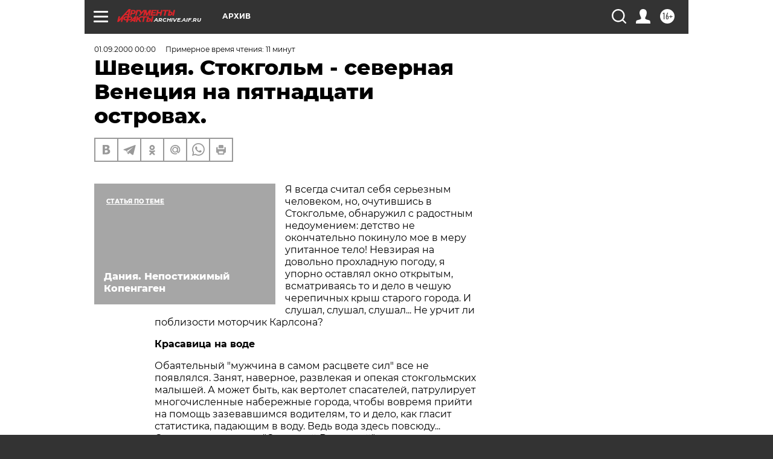

--- FILE ---
content_type: text/html; charset=UTF-8
request_url: https://archive.aif.ru/archive/1725958?from_inject=1
body_size: 41631
content:
<!DOCTYPE html>
<!--[if IE 8]><html class="ie8"> <![endif]-->
<!--[if gt IE 8]><!--><html lang="ru"> <!--<![endif]-->
<head>
    <!-- created_at 18-12-2025 12:34:02 -->
    <script>
        window.isIndexPage = 0;
        window.isMobileBrowser = 0;
        window.disableSidebarCut = 1;
        window.bannerDebugMode = 0;
    </script>

                
                                    <meta http-equiv="Content-Type" content="text/html; charset=utf-8" >
<meta name="format-detection" content="telephone=no" >
<meta name="viewport" content="width=device-width, user-scalable=no, initial-scale=1.0, maximum-scale=1.0, minimum-scale=1.0" >
<meta http-equiv="X-UA-Compatible" content="IE=edge,chrome=1" >
<meta name="HandheldFriendly" content="true" >
<meta name="format-detection" content="telephone=no" >
<meta name="theme-color" content="#ffffff" >
<meta name="description" content="На образовавшемся в результате подъема суши  между Балтийским морем и озером Меларен (Malaren) островке в начале средних веков возникло поселение Стокгольм. &quot;Красавица на воде&quot;, как называют сами шведы свою столицу, - одна из самых чистых столиц в Европе, и воздух тут великолепен. Можно посетить шведские музеи и театры, а можно просто пройтись по улице Фьелльгатан - отсюда открывается великолепный вид на город! В Стокгольме даже разрешены полеты на воздушных шарах." >
<meta name="keywords" content="" >
<meta name="article:published_time" content="2000-09-01T00:00:00+0400" >
<meta property="og:title" content="Швеция. Стокгольм - северная Венеция на пятнадцати островах." >
<meta property="og:description" content="На образовавшемся в результате подъема суши  между Балтийским морем и озером Меларен (Malaren) островке в начале средних веков возникло поселение Стокгольм. &quot;Красавица на воде&quot;, как называют сами шведы свою столицу, - одна из самых чистых столиц в Европе, и воздух тут великолепен. Можно посетить шведские музеи и театры, а можно просто пройтись по улице Фьелльгатан - отсюда открывается великолепный вид на город! В Стокгольме даже разрешены полеты на воздушных шарах." >
<meta property="og:type" content="article" >
<meta property="og:image" content="https://archive.aif.ru/img/regions_og_image/archive.jpg" >
<meta property="og:url" content="https://archive.aif.ru/archive/1725958" >
<meta property="og:site_name" content="AiF" >
<meta property="twitter:card" content="summary_large_image" >
<meta property="twitter:site" content="@aifonline" >
<meta property="twitter:title" content="Швеция. Стокгольм - северная Венеция на пятнадцати островах." >
<meta property="twitter:description" content="На образовавшемся в результате подъема суши  между Балтийским морем и озером Меларен (Malaren) островке в начале средних веков возникло поселение Стокгольм. &quot;Красавица на воде&quot;, как называют сами шведы свою столицу, - одна из самых чистых столиц в Европе, и воздух тут великолепен. Можно посетить шведские музеи и театры, а можно просто пройтись по улице Фьелльгатан - отсюда открывается великолепный вид на город! В Стокгольме даже разрешены полеты на воздушных шарах." >
<meta property="twitter:creator" content="@aifonline" >
<meta property="twitter:domain" content="https://archive.aif.ru/archive/1725958" >
<meta name="facebook-domain-verification" content="jiqbwww7rrqnwzjkizob7wrpmgmwq3" >
        <title>Швеция. Стокгольм - северная Венеция на пятнадцати островах. | АиФ Архив</title>    <link rel="shortcut icon" type="image/x-icon" href="/favicon.ico" />
    <link rel="icon" type="image/svg+xml" href="/favicon.svg">
    
    <link rel="preload" href="/redesign2018/fonts/montserrat-v15-latin-ext_latin_cyrillic-ext_cyrillic-regular.woff2" as="font" type="font/woff2" crossorigin>
    <link rel="preload" href="/redesign2018/fonts/montserrat-v15-latin-ext_latin_cyrillic-ext_cyrillic-italic.woff2" as="font" type="font/woff2" crossorigin>
    <link rel="preload" href="/redesign2018/fonts/montserrat-v15-latin-ext_latin_cyrillic-ext_cyrillic-700.woff2" as="font" type="font/woff2" crossorigin>
    <link rel="preload" href="/redesign2018/fonts/montserrat-v15-latin-ext_latin_cyrillic-ext_cyrillic-700italic.woff2" as="font" type="font/woff2" crossorigin>
    <link rel="preload" href="/redesign2018/fonts/montserrat-v15-latin-ext_latin_cyrillic-ext_cyrillic-800.woff2" as="font" type="font/woff2" crossorigin>
    <link href="https://archive.aif.ru/amp/archive/1725958" rel="amphtml" >
<link href="https://archive.aif.ru/archive/1725958" rel="canonical" >
<link href="https://archive.aif.ru/redesign2018/css/style.css?6fc" media="all" rel="stylesheet" type="text/css" >
<link href="https://archive.aif.ru/img/icon/apple_touch_icon_57x57.png?6fc" rel="apple-touch-icon" sizes="57x57" >
<link href="https://archive.aif.ru/img/icon/apple_touch_icon_114x114.png?6fc" rel="apple-touch-icon" sizes="114x114" >
<link href="https://archive.aif.ru/img/icon/apple_touch_icon_72x72.png?6fc" rel="apple-touch-icon" sizes="72x72" >
<link href="https://archive.aif.ru/img/icon/apple_touch_icon_144x144.png?6fc" rel="apple-touch-icon" sizes="144x144" >
<link href="https://archive.aif.ru/img/icon/apple-touch-icon.png?6fc" rel="apple-touch-icon" sizes="180x180" >
<link href="https://archive.aif.ru/img/icon/favicon-32x32.png?6fc" rel="icon" type="image/png" sizes="32x32" >
<link href="https://archive.aif.ru/img/icon/favicon-16x16.png?6fc" rel="icon" type="image/png" sizes="16x16" >
<link href="https://archive.aif.ru/img/manifest.json?6fc" rel="manifest" >
<link href="https://archive.aif.ru/img/safari-pinned-tab.svg?6fc" rel="mask-icon" color="#d55b5b" >
<link href="https://ads.betweendigital.com" rel="preconnect" crossorigin="" >
        <script type="text/javascript">
    //<!--
    var isRedesignPage = true;    //-->
</script>
<script type="text/javascript" src="https://archive.aif.ru/js/output/jquery.min.js?6fc"></script>
<script type="text/javascript" src="https://archive.aif.ru/js/output/header_scripts.js?6fc"></script>
<script type="text/javascript">
    //<!--
    var _sf_startpt=(new Date()).getTime()    //-->
</script>
<script type="application/ld+json">
    {"@context":"https:\/\/schema.org","@type":"BreadcrumbList","itemListElement":[{"@type":"ListItem","position":1,"name":"\u0410\u0440\u0433\u0443\u043c\u0435\u043d\u0442\u044b \u0438 \u0424\u0430\u043a\u0442\u044b","item":"https:\/\/archive.aif.ru\/"},{"@type":"ListItem","position":2,"name":"\u0410\u0440\u0445\u0438\u0432","item":"https:\/\/archive.aif.ru\/archive"},{"@type":"ListItem","position":3,"name":"\u0428\u0432\u0435\u0446\u0438\u044f. \u0421\u0442\u043e\u043a\u0433\u043e\u043b\u044c\u043c - \u0441\u0435\u0432\u0435\u0440\u043d\u0430\u044f \u0412\u0435\u043d\u0435\u0446\u0438\u044f \u043d\u0430 \u043f\u044f\u0442\u043d\u0430\u0434\u0446\u0430\u0442\u0438 \u043e\u0441\u0442\u0440\u043e\u0432\u0430\u0445.","item":"https:\/\/archive.aif.ru\/archive\/1725958"}]}</script>
<script type="application/ld+json">
    {"@context":"https:\/\/schema.org","@type":"Article","mainEntityOfPage":{"@type":"WebPage","@id":"https:\/\/archive.aif.ru\/archive\/1725958"},"headline":"\u0428\u0432\u0435\u0446\u0438\u044f. \u0421\u0442\u043e\u043a\u0433\u043e\u043b\u044c\u043c - \u0441\u0435\u0432\u0435\u0440\u043d\u0430\u044f \u0412\u0435\u043d\u0435\u0446\u0438\u044f \u043d\u0430 \u043f\u044f\u0442\u043d\u0430\u0434\u0446\u0430\u0442\u0438 \u043e\u0441\u0442\u0440\u043e\u0432\u0430\u0445.","articleBody":"\r\n\r\n\u042f \u0432\u0441\u0435\u0433\u0434\u0430 \u0441\u0447\u0438\u0442\u0430\u043b \u0441\u0435\u0431\u044f \u0441\u0435\u0440\u044c\u0435\u0437\u043d\u044b\u043c \u0447\u0435\u043b\u043e\u0432\u0435\u043a\u043e\u043c, \u043d\u043e, \u043e\u0447\u0443\u0442\u0438\u0432\u0448\u0438\u0441\u044c \u0432 \u0421\u0442\u043e\u043a\u0433\u043e\u043b\u044c\u043c\u0435,  \u043e\u0431\u043d\u0430\u0440\u0443\u0436\u0438\u043b   \u0441 \u0440\u0430\u0434\u043e\u0441\u0442\u043d\u044b\u043c \u043d\u0435\u0434\u043e\u0443\u043c\u0435\u043d\u0438\u0435\u043c: \u0434\u0435\u0442\u0441\u0442\u0432\u043e \u043d\u0435 \u043e\u043a\u043e\u043d\u0447\u0430\u0442\u0435\u043b\u044c\u043d\u043e \u043f\u043e\u043a\u0438\u043d\u0443\u043b\u043e \u043c\u043e\u0435 \u0432 \u043c\u0435\u0440\u0443 \u0443\u043f\u0438\u0442\u0430\u043d\u043d\u043e\u0435 \u0442\u0435\u043b\u043e! \u041d\u0435\u0432\u0437\u0438\u0440\u0430\u044f \u043d\u0430 \u0434\u043e\u0432\u043e\u043b\u044c\u043d\u043e \u043f\u0440\u043e\u0445\u043b\u0430\u0434\u043d\u0443\u044e \u043f\u043e\u0433\u043e\u0434\u0443, \u044f \u0443\u043f\u043e\u0440\u043d\u043e \u043e\u0441\u0442\u0430\u0432\u043b\u044f\u043b \u043e\u043a\u043d\u043e \u043e\u0442\u043a\u0440\u044b\u0442\u044b\u043c, \u0432\u0441\u043c\u0430\u0442\u0440\u0438\u0432\u0430\u044f\u0441\u044c \u0442\u043e \u0438 \u0434\u0435\u043b\u043e \u0432 \u0447\u0435\u0448\u0443\u044e \u0447\u0435\u0440\u0435\u043f\u0438\u0447\u043d\u044b\u0445 \u043a\u0440\u044b\u0448 \u0441\u0442\u0430\u0440\u043e\u0433\u043e \u0433\u043e\u0440\u043e\u0434\u0430. \u0418 \u0441\u043b\u0443\u0448\u0430\u043b, \u0441\u043b\u0443\u0448\u0430\u043b, \u0441\u043b\u0443\u0448\u0430\u043b... \u041d\u0435 \u0443\u0440\u0447\u0438\u0442 \u043b\u0438 \u043f\u043e\u0431\u043b\u0438\u0437\u043e\u0441\u0442\u0438 \u043c\u043e\u0442\u043e\u0440\u0447\u0438\u043a \u041a\u0430\u0440\u043b\u0441\u043e\u043d\u0430?\r\n\r\n\r\n\u041a\u0440\u0430\u0441\u0430\u0432\u0438\u0446\u0430 \u043d\u0430 \u0432\u043e\u0434\u0435\r\n\r\n\r\n\r\n\r\n\u041e\u0431\u0430\u044f\u0442\u0435\u043b\u044c\u043d\u044b\u0439 \"\u043c\u0443\u0436\u0447\u0438\u043d\u0430 \u0432 \u0441\u0430\u043c\u043e\u043c \u0440\u0430\u0441\u0446\u0432\u0435\u0442\u0435 \u0441\u0438\u043b\" \u0432\u0441\u0435 \u043d\u0435 \u043f\u043e\u044f\u0432\u043b\u044f\u043b\u0441\u044f. \u0417\u0430\u043d\u044f\u0442, \u043d\u0430\u0432\u0435\u0440\u043d\u043e\u0435, \u0440\u0430\u0437\u0432\u043b\u0435\u043a\u0430\u044f \u0438 \u043e\u043f\u0435\u043a\u0430\u044f \u0441\u0442\u043e\u043a\u0433\u043e\u043b\u044c\u043c\u0441\u043a\u0438\u0445 \u043c\u0430\u043b\u044b\u0448\u0435\u0439. \u0410 \u043c\u043e\u0436\u0435\u0442 \u0431\u044b\u0442\u044c, \u043a\u0430\u043a \u0432\u0435\u0440\u0442\u043e\u043b\u0435\u0442 \u0441\u043f\u0430\u0441\u0430\u0442\u0435\u043b\u0435\u0439, \u043f\u0430\u0442\u0440\u0443\u043b\u0438\u0440\u0443\u0435\u0442 \u043c\u043d\u043e\u0433\u043e\u0447\u0438\u0441\u043b\u0435\u043d\u043d\u044b\u0435 \u043d\u0430\u0431\u0435\u0440\u0435\u0436\u043d\u044b\u0435 \u0433\u043e\u0440\u043e\u0434\u0430, \u0447\u0442\u043e\u0431\u044b \u0432\u043e\u0432\u0440\u0435\u043c\u044f \u043f\u0440\u0438\u0439\u0442\u0438 \u043d\u0430 \u043f\u043e\u043c\u043e\u0449\u044c \u0437\u0430\u0437\u0435\u0432\u0430\u0432\u0448\u0438\u043c\u0441\u044f \u0432\u043e\u0434\u0438\u0442\u0435\u043b\u044f\u043c, \u0442\u043e \u0438 \u0434\u0435\u043b\u043e, \u043a\u0430\u043a \u0433\u043b\u0430\u0441\u0438\u0442 \u0441\u0442\u0430\u0442\u0438\u0441\u0442\u0438\u043a\u0430, \u043f\u0430\u0434\u0430\u044e\u0449\u0438\u043c \u0432 \u0432\u043e\u0434\u0443. \u0412\u0435\u0434\u044c \u0432\u043e\u0434\u0430 \u0437\u0434\u0435\u0441\u044c \u043f\u043e\u0432\u0441\u044e\u0434\u0443...  \u0421\u0442\u043e\u043a\u0433\u043e\u043b\u044c\u043c \u043d\u0430\u0437\u044b\u0432\u0430\u044e\u0442 \"\u0421\u0435\u0432\u0435\u0440\u043d\u043e\u0439 \u0412\u0435\u043d\u0435\u0446\u0438\u0435\u0439\" \u043d\u0435 \u043e\u0434\u043d\u043e\u0433\u043e \u043b\u0438\u0448\u044c \u043a\u0440\u0430\u0441\u043d\u043e\u0433\u043e \u0441\u043b\u043e\u0432\u0446\u0430 \u0440\u0430\u0434\u0438, \u043d\u043e \u0438 \u0442\u043e\u043f\u043e\u0433\u0440\u0430\u0444\u0438\u0447\u0435\u0441\u043a\u043e\u043c\u0443 \u0441\u0445\u043e\u0434\u0441\u0442\u0432\u0443 \u0431\u043b\u0430\u0433\u043e\u0434\u0430\u0440\u044f.\r\n\r\n\r\n\u041d\u0430 \u043e\u0431\u0440\u0430\u0437\u043e\u0432\u0430\u0432\u0448\u0435\u043c\u0441\u044f \u0432 \u0440\u0435\u0437\u0443\u043b\u044c\u0442\u0430\u0442\u0435 \u043f\u043e\u0434\u044a\u0435\u043c\u0430 \u0441\u0443\u0448\u0438  \u043c\u0435\u0436\u0434\u0443 \u0411\u0430\u043b\u0442\u0438\u0439\u0441\u043a\u0438\u043c \u043c\u043e\u0440\u0435\u043c \u0438 \u043e\u0437\u0435\u0440\u043e\u043c \u041c\u0435\u043b\u0430\u0440\u0435\u043d (Malaren) \u043e\u0441\u0442\u0440\u043e\u0432\u043a\u0435 \u0432 \u043d\u0430\u0447\u0430\u043b\u0435 \u0441\u0440\u0435\u0434\u043d\u0438\u0445 \u0432\u0435\u043a\u043e\u0432 \u0432\u043e\u0437\u043d\u0438\u043a\u043b\u043e \u043f\u043e\u0441\u0435\u043b\u0435\u043d\u0438\u0435 \u0421\u0442\u043e\u043a\u0433\u043e\u043b\u044c\u043c. \u041f\u0440\u0430\u0432\u043e \u0431\u044b\u0442\u044c \u0433\u043e\u0440\u043e\u0434\u043e\u043c  \u0435\u043c\u0443 \u0432 1252 \u0433\u043e\u0434\u0443 \u0434\u0430\u0440\u043e\u0432\u0430\u043b \u0440\u0435\u0433\u0435\u043d\u0442 \u0428\u0432\u0435\u0446\u0438\u0438 \u0411\u0438\u0440\u0433\u0435\u043d, \u043a\u043e\u0442\u043e\u0440\u044b\u0439 \u043d\u0430\u0447\u0430\u043b \u043f\u0440\u0435\u0432\u0440\u0430\u0449\u0430\u0442\u044c \u0435\u0433\u043e \u0432 \u0441\u0442\u043e\u043b\u0438\u0446\u0443 \u0438 \u0443\u043a\u0440\u0435\u043f\u043b\u0435\u043d\u043d\u044b\u0439 \u043f\u043e\u0433\u0440\u0430\u043d\u0438\u0447\u043d\u044b\u0439 \u043f\u0443\u043d\u043a\u0442 \u043d\u0430 \u0431\u0430\u043b\u0442\u0438\u0439\u0441\u043a\u043e\u043c \u0431\u0435\u0440\u0435\u0433\u0443. \u0415\u0449\u0435 \u0432  XV \u0432\u0435\u043a\u0435 \u0442\u0435\u0440\u0440\u0438\u0442\u043e\u0440\u0438\u044f \u0421\u0442\u043e\u043a\u0433\u043e\u043b\u044c\u043c\u0430 \u043e\u0433\u0440\u0430\u043d\u0438\u0447\u0438\u0432\u0430\u043b\u0430\u0441\u044c \u0440\u0430\u043c\u043a\u0430\u043c\u0438 \u0441\u0435\u0433\u043e\u0434\u043d\u044f\u0448\u043d\u0435\u0433\u043e \"\u0421\u0442\u0430\u0440\u043e\u0433\u043e \u0413\u043e\u0440\u043e\u0434\u0430\"  -  \u0413\u0430\u043c\u043b\u0430 \u0421\u0442\u0430\u043d (Gamla Stan). \u041d\u044b\u043d\u0435 \u043a\u043e\u0440\u043e\u043b\u0435\u0432\u0441\u043a\u0430\u044f \u0441\u0442\u043e\u043b\u0438\u0446\u0430 \u0440\u0430\u0441\u043f\u043e\u043b\u043e\u0436\u0438\u043b\u0430\u0441\u044c \u043d\u0430 \u043f\u044f\u0442\u043d\u0430\u0434\u0446\u0430\u0442\u0438 \u043e\u0441\u0442\u0440\u043e\u0432\u0430\u0445, \u0441\u043e\u0435\u0434\u0438\u043d\u0435\u043d\u043d\u044b\u0445 \u0431\u0435\u0441\u0447\u0438\u0441\u043b\u0435\u043d\u043d\u044b\u043c\u0438 \u043c\u043e\u0441\u0442\u0430\u043c\u0438 \u0438 \u043f\u0435\u0440\u0435\u0445\u043e\u0434\u0430\u043c\u0438. \u0422\u0440\u0435\u0442\u044c \u0435\u0433\u043e \u0442\u0435\u0440\u0440\u0438\u0442\u043e\u0440\u0438\u0438 \u0437\u0430\u043d\u0438\u043c\u0430\u044e\u0442 \u043a\u0430\u043d\u0430\u043b\u044b \u0438 \u043f\u0440\u043e\u0442\u043e\u043a\u0438. \u0418 \u043f\u0435\u0440\u0432\u043e\u0435, \u0447\u0442\u043e \u0443\u0434\u0438\u0432\u0438\u0442 \u0432\u0430\u0441 \u0432 \u0441\u0442\u043e\u043b\u0438\u0446\u0435 \u0428\u0432\u0435\u0446\u0438\u0438 \u0438, \u043d\u0435 \u0441\u043e\u043c\u043d\u0435\u0432\u0430\u044e\u0441\u044c, \u043d\u0435\u043f\u0440\u0435\u043c\u0435\u043d\u043d\u043e \u043d\u0430\u0441\u0442\u043e\u0440\u043e\u0436\u0438\u0442, \u0442\u0430\u043a \u044d\u0442\u043e \u043f\u0440\u043e\u0434\u0430\u044e\u0449\u0430\u044f\u0441\u044f \u0432\u043c\u0435\u0441\u0442\u0435 \u0441 \u0442\u0443\u0440\u0438\u0441\u0442\u0438\u0447\u0435\u0441\u043a\u0438\u043c\u0438 \u043a\u0430\u0440\u0442\u0430\u043c\u0438 \u0433\u043e\u0440\u043e\u0434\u0430 \u0438 \u0441\u0445\u0435\u043c\u0430\u043c\u0438 \u0430\u0432\u0442\u043e\u0434\u043e\u0440\u043e\u0433 \u0438\u043d\u0441\u0442\u0440\u0443\u043a\u0446\u0438\u044f. \u0412 \u043d\u0435\u0439 \u043f\u043e\u0434\u0440\u043e\u0431\u043d\u043e\u0435 \u043e\u043f\u0438\u0441\u0430\u043d\u0438\u0435 \u0442\u043e\u0433\u043e, \u043a\u0430\u043a \u0432\u0435\u0441\u0442\u0438 \u0441\u0435\u0431\u044f \u0432 \u0442\u043e\u043c \u0441\u043b\u0443\u0447\u0430\u0435, \u0435\u0441\u043b\u0438 \u0432\u044b \u0441\u0432\u0430\u043b\u0438\u043b\u0438\u0441\u044c, \u0443\u043f\u0440\u0430\u0432\u043b\u044f\u044f \u0430\u0432\u0442\u043e\u043c\u043e\u0431\u0438\u043b\u0435\u043c, \u0432 \u0432\u043e\u0434\u0443 \u0441 \u043d\u0430\u0431\u0435\u0440\u0435\u0436\u043d\u043e\u0439. \u042d\u0442\u043e \u043d\u0430\u0432\u043e\u0434\u0438\u0442 \u043d\u0430 \u0440\u0430\u0437\u043c\u044b\u0448\u043b\u0435\u043d\u0438\u044f. \u041f\u0430\u0434\u0430\u044e\u0442, \u0437\u043d\u0430\u0447\u0438\u0442! \u0418, \u0432\u0438\u0434\u0438\u043c\u043e, \u0434\u043e\u0441\u0442\u0430\u0442\u043e\u0447\u043d\u043e \u0447\u0430\u0441\u0442\u043e. \u0410 \u0432\u0441\u0435 \u0436\u0435 \u043b\u044e\u0434\u0438 \u0437\u043d\u0430\u044e\u0449\u0438\u0435 \u0438 \u0438\u0437\u0440\u044f\u0434\u043d\u043e \u043f\u043e\u0435\u0437\u0434\u0438\u0432\u0448\u0438\u0435 \u043f\u043e \u0441\u0432\u0435\u0442\u0443 \u043e\u0442\u043d\u043e\u0441\u044f\u0442 \u0442\u0430\u043a\u0443\u044e \u043d\u0435\u0431\u0435\u0437\u043e\u043f\u0430\u0441\u043d\u0443\u044e \u0434\u043b\u044f \u0431\u0435\u0441\u043f\u0435\u0447\u043d\u044b\u0445 \u0430\u0432\u0442\u043e\u043c\u043e\u0431\u0438\u043b\u0438\u0441\u0442\u043e\u0432 \u0448\u0432\u0435\u0434\u0441\u043a\u0443\u044e \u0441\u0442\u043e\u043b\u0438\u0446\u0443  \u043a \u0447\u0438\u0441\u043b\u0443 \u043a\u0440\u0430\u0441\u0438\u0432\u0435\u0439\u0448\u0438\u0445 \u0432 \u043c\u0438\u0440\u0435. \u0421 \u044d\u0442\u0438\u043c \u0432\u044b \u043d\u0435 \u0441\u043c\u043e\u0436\u0435\u0442\u0435 \u043d\u0435 \u0441\u043e\u0433\u043b\u0430\u0441\u0438\u0442\u044c\u0441\u044f. \u0414\u043e\u0441\u0442\u0430\u0442\u043e\u0447\u043d\u043e, \u043f\u043e\u043a\u0438\u043d\u0443\u0432 \u0430\u0432\u0442\u043e\u043c\u043e\u0431\u0438\u043b\u044c, \u043f\u0440\u043e\u0441\u0442\u043e, \u0431\u0435\u0437 \u0432\u0441\u044f\u043a\u043e\u0439 \u0446\u0435\u043b\u0438 \u043f\u043e\u0431\u0440\u043e\u0434\u0438\u0442\u044c \u043f\u043e \u0443\u0437\u043a\u0438\u043c \u0441\u0440\u0435\u0434\u043d\u0435\u0432\u0435\u043a\u043e\u0432\u044b\u043c \u0443\u043b\u043e\u0447\u043a\u0430\u043c \u0421\u0442\u0430\u0440\u043e\u0433\u043e \u0413\u043e\u0440\u043e\u0434\u0430 (\u0413\u0430\u043c\u043b\u0430 \u0421\u0442\u0430\u043d), \u0438\u043b\u0438 \u0441\u043f\u0443\u0441\u0442\u0438\u0442\u044c\u0441\u044f \u0432 \u043c\u0435\u0442\u0440\u043e  -  \u043d\u0430\u0441\u0442\u043e\u044f\u0449\u0443\u044e \u0433\u0430\u043b\u0435\u0440\u0435\u044e \u0441\u043e\u0432\u0440\u0435\u043c\u0435\u043d\u043d\u043e\u0433\u043e \u0438\u0441\u043a\u0443\u0441\u0441\u0442\u0432\u0430, \u0438\u043b\u0438 \u043f\u0440\u0435\u0434\u043f\u0440\u0438\u043d\u044f\u0442\u044c \u0432 \u0437\u0430\u043a\u0430\u0442\u043d\u044b\u0445 \u0441\u0443\u043c\u0435\u0440\u043a\u0430\u0445 \u043d\u0435\u0431\u043e\u043b\u044c\u0448\u043e\u0439 \u043a\u0440\u0443\u0438\u0437 \u043d\u0430 \u043f\u0430\u0440\u043e\u0445\u043e\u0434\u0438\u043a\u0435 \u043f\u043e\u0434 \u0441\u0442\u043e\u043a\u0433\u043e\u043b\u044c\u043c\u0441\u043a\u0438\u043c\u0438 \u043c\u043e\u0441\u0442\u0430\u043c\u0438. \r\n\r\n\r\n\u0417\u0430\u043c\u0435\u0447\u0430\u043b\u0438: \u044e\u0436\u043d\u044b\u0435 \u0441\u0442\u043e\u043b\u0438\u0446\u044b \u0441\u0442\u0430\u0440\u0430\u043b\u0438\u0441\u044c \u0442\u0435\u0441\u043d\u0438\u0442\u044c\u0441\u044f \u0432\u043d\u0443\u0442\u0440\u044c, \u0437\u0430\u0431\u0438\u0440\u0430\u044f\u0441\u044c \u0432 \u0433\u043e\u0440\u044b \u0438\u043b\u0438 \u0441\u0442\u0435\u043f\u0438, \u043f\u043e\u0434\u0430\u043b\u044c\u0448\u0435 \u043e\u0442 \u0431\u0435\u0441\u043f\u043e\u043a\u043e\u0439\u043d\u044b\u0445 \u043c\u043e\u0440\u0441\u043a\u0438\u0445 \u043f\u0443\u0442\u0435\u0439. \u0421\u0435\u0432\u0435\u0440\u043d\u044b\u0435 \u0436\u0435 \u043d\u0435\u0432\u043e\u0437\u043c\u0443\u0442\u0438\u043c\u043e \u0433\u043b\u044f\u0434\u044f\u0442 \u0432 \u0432\u043e\u0434\u044b \u0437\u0430\u043b\u0438\u0432\u043e\u0432, \u043e\u0431\u043d\u0438\u043c\u0430\u044f \u0433\u043e\u0440\u0434\u043e\u0439 \u0430\u0440\u0445\u0438\u0442\u0435\u043a\u0442\u0443\u0440\u043d\u043e\u0439 \u0440\u043e\u0441\u043a\u043e\u0448\u044c\u044e \u043f\u0430\u0440\u043a\u0438 \u0438 \u0440\u0435\u043a\u0438, \u043e\u0437\u0435\u0440\u0430 \u0438 \u043e\u0441\u0442\u0440\u043e\u0432\u0430.\r\n\r\n\r\n\"\u041a\u0440\u0430\u0441\u0430\u0432\u0438\u0446\u0430 \u043d\u0430 \u0432\u043e\u0434\u0435\", \u043a\u0430\u043a \u043d\u0430\u0437\u044b\u0432\u0430\u044e\u0442 \u0441\u0430\u043c\u0438 \u0448\u0432\u0435\u0434\u044b \u0441\u0432\u043e\u044e \u0441\u0442\u043e\u043b\u0438\u0446\u0443, - \u043e\u0434\u043d\u0430 \u0438\u0437 \u0441\u0430\u043c\u044b\u0445 \u0447\u0438\u0441\u0442\u044b\u0445  \u0441\u0442\u043e\u043b\u0438\u0446 \u0432 \u0415\u0432\u0440\u043e\u043f\u0435. \u0417\u0434\u0435\u0441\u044c \u043d\u0435\u043e\u0431\u044b\u0447\u0430\u0439\u043d\u043e \u043b\u0435\u0433\u043a\u043e \u0434\u044b\u0448\u0438\u0442\u0441\u044f \u0441\u0432\u0435\u0436\u0438\u043c \u043c\u043e\u0440\u0441\u043a\u0438\u043c \u0432\u043e\u0437\u0434\u0443\u0445\u043e\u043c. \u0410 \u043a\u0430\u043a \u0432\u044b \u043f\u043e\u0441\u043c\u043e\u0442\u0440\u0438\u0442\u0435, \u043d\u0430\u043f\u0440\u0438\u043c\u0435\u0440, \u043d\u0430 \u043f\u0435\u0440\u0441\u043f\u0435\u043a\u0442\u0438\u0432\u0443 \u0438\u0441\u043a\u0443\u043f\u0430\u0442\u044c\u0441\u044f \u0432 \u0441\u0430\u043c\u043e\u043c \u0446\u0435\u043d\u0442\u0440\u0435 \u0434\u0440\u0435\u0432\u043d\u0435\u0433\u043e \u0433\u043e\u0440\u043e\u0434\u0430 \u0438\u043b\u0438 \u043f\u043e\u0439\u043c\u0430\u0442\u044c \u043d\u0430 \u0443\u0434\u043e\u0447\u043a\u0443 \u043b\u043e\u0441\u043e\u0441\u044f \u043f\u0440\u044f\u043c\u043e \u043f\u0435\u0440\u0435\u0434 \u041a\u043e\u0440\u043e\u043b\u0435\u0432\u0441\u043a\u0438\u043c \u0434\u0432\u043e\u0440\u0446\u043e\u043c? \u0420\u0435\u0448\u0438\u0442\u044c, \u043a\u0430\u043a\u043e\u0435 \u0438\u0437 \u0434\u0432\u0443\u0445 \u0443\u0434\u043e\u0432\u043e\u043b\u044c\u0441\u0442\u0432\u0438\u0439 \u044d\u043a\u0437\u043e\u0442\u0438\u0447\u043d\u0435\u0435 - \u0441\u043b\u043e\u0436\u043d\u043e. \u0418\u043b\u0438 \u043c\u043e\u0436\u0435\u0442 \u0431\u044b\u0442\u044c \u043f\u043e\u0437\u0430\u0433\u043e\u0440\u0430\u0442\u044c \u043d\u0430 \u043e\u0441\u0442\u0440\u043e\u0432\u0435 \u041b\u043e\u043d\u0433\u0445\u043e\u043b\u044c\u043c\u0435\u043d (Langholmen) \u043d\u0430 \u043e\u0434\u043d\u043e\u043c \u0438\u0437 \u0434\u0432\u0443\u0445 \u043f\u043b\u044f\u0436\u0435\u0439 - \u043f\u0435\u0441\u0447\u0430\u043d\u043e\u043c  \u0438\u043b\u0438 \u0433\u0430\u043b\u0435\u0447\u043d\u043e\u043c, \u043e\u0431\u043e\u0440\u0443\u0434\u043e\u0432\u0430\u043d\u043d\u044b\u0445 \u043f\u0440\u044f\u043c\u043e \u0437\u0430 \u0431\u044b\u0432\u0448\u0435\u0439 \u0438\u0441\u043f\u0440\u0430\u0432\u0438\u0442\u0435\u043b\u044c\u043d\u043e\u0439 \u0442\u044e\u0440\u044c\u043c\u043e\u0439, \u043f\u0440\u0435\u0432\u0440\u0430\u0449\u0435\u043d\u043d\u043e\u0439 \u043d\u044b\u043d\u0435 \u0432 \u0442\u0443\u0440\u0438\u0441\u0442\u0438\u0447\u0435\u0441\u043a\u0443\u044e \u0431\u0430\u0437\u0443.\r\n\r\n\r\n\u0413\u0430\u043b\u043e\u043f\u043e\u043c \u043f\u043e \u043c\u0443\u0437\u0435\u044f\u043c, \u0442\u0435\u0430\u0442\u0440\u0430\u043c \u0438... \u043a\u0440\u044b\u0448\u0430\u043c \r\n\r\n\r\n\u041d\u043e \u0441 \u0434\u0440\u0443\u0433\u043e\u0439 \u0441\u0442\u043e\u0440\u043e\u043d\u044b, \u043d\u0430 \u0440\u044b\u0431\u0430\u043b\u043a\u0443 \u0438 \u0437\u0430\u0433\u0430\u0440 \u043d\u0443\u0436\u043d\u043e \u0432\u0440\u0435\u043c\u044f, \u0430 \u0442\u0440\u0430\u0442\u0438\u0442\u044c \u0435\u0433\u043e \u043d\u0430 \u0442\u0430\u043a\u0438\u0435 \u043c\u0438\u043b\u044b\u0435 \u0433\u043b\u0443\u043f\u043e\u0441\u0442\u0438, \u043a\u043e\u0433\u0434\u0430 \u0432\u043e\u043a\u0440\u0443\u0433 \u0441\u0442\u043e\u043b\u044c\u043a\u043e \u043c\u0435\u0441\u0442, \u0433\u0434\u0435 \u0441\u0442\u043e\u0438\u0442 \u043f\u043e\u0431\u044b\u0432\u0430\u0442\u044c,  \u043f\u0440\u043e\u0441\u0442\u043e  \u043a\u043e\u0449\u0443\u043d\u0441\u0442\u0432\u0435\u043d\u043d\u043e.\r\n\r\n\r\n\u041a\u043e\u043d\u0435\u0447\u043d\u043e, \u043f\u043e\u0441\u043c\u043e\u0442\u0440\u0435\u0442\u044c \u0432\u0441\u0435 \u043d\u0435 \u043f\u043e\u043b\u0443\u0447\u0438\u0442\u0441\u044f - \u0436\u0438\u0437\u043d\u0438 \u043d\u0435 \u0445\u0432\u0430\u0442\u0438\u0442, \u0430 \u043f\u043e\u0441\u0435\u043c\u0443 - \u0431\u044b\u0441\u0442\u0440\u0435\u0435 \u0432\u043f\u0435\u0440\u0435\u0434 \u0438 \u0434\u0430\u043b\u044c\u0448\u0435! \u0427\u0442\u043e \u0443\u0441\u043f\u0435\u0435\u043c, - \u043f\u043e\u0441\u043c\u043e\u0442\u0440\u0438\u043c, \u0430 \u0447\u0442\u043e \u043d\u0435 \u0443\u0441\u043f\u0435\u0435\u043c - \u043f\u0440\u043e\u0431\u0435\u0436\u0438\u043c \u0438 \u0441\u043a\u0430\u0436\u0435\u043c, \u0447\u0442\u043e \u0432\u0438\u0434\u0435\u043b\u0438.\r\n\r\n\r\n\u041f\u043e\u0441\u043a\u043e\u043b\u044c\u043a\u0443 \u0448\u0432\u0435\u0434\u044b \u0442\u0430\u043a \u043f\u0440\u0435\u0434\u0443\u043f\u0440\u0435\u0434\u0438\u0442\u0435\u043b\u044c\u043d\u043e \u043f\u043e\u043a\u0430\u0437\u044b\u0432\u0430\u044e\u0442 \u0432\u0441\u0435, \u0447\u0442\u043e \u0432\u044b \u0437\u0430\u0445\u043e\u0442\u0438\u0442\u0435 \u043f\u043e\u0441\u043c\u043e\u0442\u0440\u0435\u0442\u044c, \u0442\u043e \u0434\u0430\u0436\u0435  \u0437\u0430\u043c\u043e\u043a  \u0414\u0440\u043e\u0442\u0442\u043d\u0438\u043d\u0433\u0445\u043e\u043b\u044c\u043c XVII \u0432\u0435\u043a\u0430, \u0433\u0434\u0435 \u0438 \u043f\u043e\u043d\u044b\u043d\u0435 \u0436\u0438\u0432\u0435\u0442 \u043a\u043e\u0440\u043e\u043b\u0435\u0432\u0441\u043a\u0430\u044f \u0441\u0435\u043c\u044c\u044f, \u043e\u0442\u043a\u0440\u044b\u0442 \u0434\u043b\u044f \u043e\u0441\u043c\u043e\u0442\u0440\u0430 \u0436\u0430\u0434\u043d\u044b\u043c\u0438 \u0434\u043e \u0432\u043f\u0435\u0447\u0430\u0442\u043b\u0435\u043d\u0438\u0439 \u0442\u0443\u0440\u0438\u0441\u0442\u0430\u043c\u0438. \u0414\u0440\u0443\u0433\u043e\u0439 \u0440\u0435\u0437\u0438\u0434\u0435\u043d\u0446\u0438\u0435\u0439 \u0448\u0432\u0435\u0434\u0441\u043a\u043e\u0433\u043e \u043c\u043e\u043d\u0430\u0440\u0445\u0430  \u043f\u0440\u043e\u0434\u043e\u043b\u0436\u0430\u0435\u0442 \u043e\u0441\u0442\u0430\u0432\u0430\u0442\u044c\u0441\u044f \u041a\u043e\u0440\u043e\u043b\u0435\u0432\u0441\u043a\u0438\u0439 \u0434\u0432\u043e\u0440\u0435\u0446, \u0438\u0441\u0442\u043e\u0440\u0438\u044f \u0441\u0442\u0440\u043e\u0438\u0442\u0435\u043b\u044c\u0441\u0442\u0432\u0430 \u043a\u043e\u0442\u043e\u0440\u043e\u0433\u043e, \u0432\u0437\u044f\u0432 \u043d\u0430\u0447\u0430\u043b\u043e c \u0444\u0435\u043e\u0434\u0430\u043b\u044c\u043d\u043e\u0433\u043e \u0437\u0430\u043c\u043a\u0430  XII \u0432\u0435\u043a\u0430, \u0437\u0430\u043a\u0430\u043d\u0447\u0438\u0432\u0430\u0435\u0442\u0441\u044f 1770 \u0433\u043e\u0434\u043e\u043c. \u0418\u043c\u0435\u043d\u043d\u043e  \u0437\u0434\u0435\u0441\u044c \u043f\u0440\u043e\u0432\u043e\u0434\u0438\u0442 \u043e\u0444\u0438\u0446\u0438\u0430\u043b\u044c\u043d\u044b\u0435 \u043f\u0440\u0438\u0435\u043c\u044b  \u043d\u044b\u043d\u0435\u0448\u043d\u044f\u044f \u043a\u043e\u0440\u043e\u043b\u0435\u0432\u0441\u043a\u0430\u044f \u0447\u0435\u0442\u0430  - \u041a\u0430\u0440\u043b \u0413\u0443\u0441\u0442\u0430\u0432 XVI \u0438  \u043a\u043e\u0440\u043e\u043b\u0435\u0432\u0430  \u0421\u0438\u043b\u044c\u0432\u0438\u044f.  \u0412  \u043f\u0440\u043e\u0441\u0442\u043e\u0440\u043d\u044b\u0445 \u043f\u043e\u0434\u0437\u0435\u043c\u043d\u044b\u0445 \u0437\u0430\u043b\u0430\u0445 \u041a\u043e\u0440\u043e\u043b\u0435\u0432\u0441\u043a\u043e\u0433\u043e \u0434\u0432\u043e\u0440\u0446\u0430 \u043d\u0430\u0445\u043e\u0434\u0438\u0442\u0441\u044f \u0421\u043e\u043a\u0440\u043e\u0432\u0438\u0449\u043d\u0438\u0446\u0430  \u0441 \u043a\u043e\u0440\u043e\u043d\u0430\u0446\u0438\u043e\u043d\u043d\u044b\u043c\u0438 \u043a\u043e\u0440\u043e\u043d\u0430\u043c\u0438 \u0438 \u0444\u0430\u043c\u0438\u043b\u044c\u043d\u044b\u043c\u0438 \u0434\u0440\u0430\u0433\u043e\u0446\u0435\u043d\u043d\u043e\u0441\u0442\u044f\u043c\u0438 \u043a\u043e\u0440\u043e\u043b\u0435\u0432\u0441\u043a\u043e\u0439 \u0441\u0435\u043c\u044c\u0438 \u043d\u0430\u0447\u0438\u043d\u0430\u044f \u0441\u043e \u0432\u0440\u0435\u043c\u0435\u043d \u0413\u0443\u0441\u0442\u0430\u0432\u0430 \u0412\u0430\u0441\u044b,\u0438\u0437\u0431\u0440\u0430\u043d\u043d\u043e\u0433\u043e \u043a\u043e\u0440\u043e\u043b\u0435\u043c \u0432 1523 \u0433\u043e\u0434\u0443. \u0417\u0434\u0435\u0441\u044c \u0436\u0435 \u0440\u0430\u0441\u043f\u043e\u043b\u043e\u0436\u0435\u043d\u044b \u041e\u0440\u0443\u0436\u0435\u0439\u043d\u0430\u044f \u043f\u0430\u043b\u0430\u0442\u0430 \u0441 \u043a\u0430\u0440\u0435\u0442\u0430\u043c\u0438 \u0438 \u0441\u0440\u0435\u0434\u043d\u0435\u0432\u0435\u043a\u043e\u0432\u044b\u043c\u0438 \u0434\u043e\u0441\u043f\u0435\u0445\u0430\u043c\u0438 \u0438 \u0410\u043d\u0442\u0438\u0447\u043d\u044b\u0439 \u043c\u0443\u0437\u0435\u0439 \u0413\u0443\u0441\u0442\u0430\u0432\u0430 III. \u0412 \u0418\u043c\u043f\u0435\u0440\u0430\u0442\u043e\u0440\u0441\u043a\u043e\u043c \u0437\u0430\u043b\u0435 \u0434\u0432\u043e\u0440\u0446\u0430 \u043c\u043e\u0436\u043d\u043e \u0443\u0432\u0438\u0434\u0435\u0442\u044c \u0441\u0435\u0440\u0435\u0431\u0440\u044f\u043d\u044b\u0439 \u0442\u0440\u043e\u043d \u043a\u043e\u0440\u043e\u043b\u0435\u0432\u044b \u041a\u0440\u0438\u0441\u0442\u0438\u043d\u044b.\r\n\r\n\r\n\u0427\u0442\u043e\u0431\u044b \u043e\u0441\u043c\u043e\u0442\u0440\u0435\u0442\u044c \u0432\u0441\u0435, \u043d\u0443\u0436\u043d\u043e  \u043c\u043d\u043e\u0433\u043e \u0447\u0430\u0441\u043e\u0432, \u0430 \u043f\u043e\u0441\u0435\u0449\u0435\u043d\u0438\u0435 \u043c\u0443\u0437\u0435\u044f \"\u0410\u043a\u0432\u0430\u0440\u0438\u044f\" \u043d\u0430 \u043e\u0441\u0442\u0440\u043e\u0432\u0435 \u042e\u0440\u0433\u043e\u0440\u0434\u0435\u043d(Djurgarden) \u0437\u0430\u0439\u043c\u0435\u0442 \u043d\u0435 \u0431\u043e\u043b\u0435\u0435 \u043f\u044f\u0442\u043d\u0430\u0434\u0446\u0430\u0442\u0438 \u043c\u0438\u043d\u0443\u0442. \r\n\r\n\r\n\u0417\u0434\u0435\u0441\u044c \u0432\u044b \u0443\u0432\u0438\u0434\u0438\u0442\u0435 \"\u043e\u0436\u0438\u0432\u0448\u0438\u0439\"  \u0442\u0440\u043e\u043f\u0438\u0447\u0435\u0441\u043a\u0438\u0439 \u043b\u0435\u0441, \u0440\u0430\u0437\u043c\u0435\u0449\u0435\u043d\u043d\u044b\u0439 \u043d\u0430 \u043d\u0435\u0431\u043e\u043b\u044c\u0448\u043e\u043c \u043f\u0440\u043e\u0441\u0442\u0440\u0430\u043d\u0441\u0442\u0432\u0435 \u0432 \u0432\u0438\u0434\u0435 \u0433\u0440\u043e\u0442\u0430. \u0412\u043d\u0430\u0447\u0430\u043b\u0435 \u0443\u0437\u043d\u0430\u0435\u0442\u0435,\u0447\u0442\u043e \u0442\u0430\u043a\u043e\u0435 \u0432\u043b\u0430\u0436\u043d\u0430\u044f \u0442\u0440\u043e\u043f\u0438\u0447\u0435\u0441\u043a\u0430\u044f \u0436\u0430\u0440\u0430 \u0438 \u0443\u0440\u0430\u0433\u0430\u043d, \u043f\u043e\u0437\u043d\u0430\u043a\u043e\u043c\u0438\u0442\u0435\u0441\u044c \u0441 \"\u0431\u043e\u043b\u043e\u0442\u043e\u043c\" \u0438 \u0435\u0433\u043e \u0436\u0438\u0442\u0435\u043b\u044f\u043c\u0438, \u0430 \u043f\u043e\u0434 \u043a\u043e\u043d\u0435\u0446 \u0432\u0441\u0442\u0440\u0435\u0442\u0438\u0442\u0435\u0441\u044c \u0441 \u0430\u043a\u0443\u043b\u0430\u043c\u0438, \u043f\u0440\u043e\u043f\u043b\u044b\u0432\u0430\u044e\u0449\u0438\u043c\u0438 \u043d\u0430\u0434 \u0432\u0430\u0448\u0438\u043c\u0438 \u0433\u043e\u043b\u043e\u0432\u0430\u043c\u0438. \"\u0410\u043a\u0432\u0430\u0440\u0438\u044f\" - \u0441\u0430\u043c\u044b\u0439 \u043c\u0430\u043b\u0435\u043d\u044c\u043a\u0438\u0439 \u043c\u0443\u0437\u0435\u0439 \u0432 \u0421\u0442\u043e\u043a\u0433\u043e\u043b\u044c\u043c\u0435. \u0410 \u0432 \u043f\u044f\u0442\u0438 \u043c\u0438\u043d\u0443\u0442\u0430\u0445 \u0445\u043e\u0434\u044c\u0431\u044b \u043e\u0442 \u043d\u0435\u0433\u043e \u043d\u0430\u0445\u043e\u0434\u0438\u0442\u0441\u044f   \u043c\u0443\u0437\u0435\u0439 \u0432\u043e\u043e\u0431\u0449\u0435 \u043e\u0434\u043d\u043e\u0433\u043e \u044d\u043a\u0441\u043f\u043e\u043d\u0430\u0442\u0430. \u042d\u0442\u043e \u0432\u0435\u043b\u0438\u043a\u043e\u043b\u0435\u043f\u043d\u044b\u0439 \u043a\u043e\u0440\u043e\u043b\u0435\u0432\u0441\u043a\u0438\u0439 \u043a\u043e\u0440\u0430\u0431\u043b\u044c \u0425VII \u0432\u0435\u043a\u0430 ,\u043d\u0430\u0437\u0432\u0430\u043d\u043d\u044b\u0439 \u0432 \u0447\u0435\u0441\u0442\u044c \u043a\u043e\u0440\u043e\u043b\u0435\u0432\u0441\u043a\u043e\u0439 \u0434\u0438\u043d\u0430\u0441\u0442\u0438\u0438 \"\u0412\u0430\u0441\u0430\" - \u0435\u0434\u0438\u043d\u0441\u0442\u0432\u0435\u043d\u043d\u044b\u0439 \u0446\u0435\u043b\u0438\u043a\u043e\u043c \u0441\u043e\u0445\u0440\u0430\u043d\u0438\u0432\u0448\u0438\u0439\u0441\u044f \u0434\u043e \u043d\u0430\u0448\u0435\u0433\u043e \u0432\u0440\u0435\u043c\u0435\u043d\u0438, \u043d\u0435\u0441\u043c\u043e\u0442\u0440\u044f \u043d\u0430 \u0442\u043e, \u0447\u0442\u043e \u043f\u0440\u043e\u043b\u0435\u0436\u0430\u043b \u043d\u0430 \u0434\u043d\u0435 \u043c\u043e\u0440\u044f 333 \u0433\u043e\u0434\u0430. \u041a\u043e\u0440\u0430\u0431\u043b\u044c \u043d\u0430\u0447\u0430\u043b\u0438 \u0441\u0442\u0440\u043e\u0438\u0442\u044c  \u0432 \u044f\u043d\u0432\u0430\u0440\u04351628 \u0433\u043e\u0434\u0430 \u043f\u043e\u0434 \u043d\u0435\u0442\u0435\u0440\u043f\u0435\u043b\u0438\u0432\u044b\u043c \u0440\u0443\u043a\u043e\u0432\u043e\u0434\u0441\u0442\u0432\u043e\u043c \u043b\u0438\u0447\u043d\u043e \u0413\u0443\u0441\u0442\u0430\u0432\u0430 II , \u043a\u043e\u0442\u043e\u0440\u044b\u0439 \u0442\u0440\u0435\u0431\u043e\u0432\u0430\u043b \u0441\u043e\u0437\u0434\u0430\u0442\u044c \u0441\u0430\u043c\u044b\u0439 \u043c\u043e\u0449\u043d\u044b\u0439, \u0441\u0430\u043c\u044b\u0439 \u0431\u044b\u0441\u0442\u0440\u043e\u0445\u043e\u0434\u043d\u044b\u0439 \u0438 \u0441\u0430\u043c\u044b\u0439 \u0432\u043e\u043e\u0440\u0443\u0436\u0435\u043d\u043d\u044b\u0439 \u043a\u043e\u0440\u0430\u0431\u043b\u044c \u0432 \u043c\u0438\u0440\u0435. \u041a\u043e\u0433\u0434\u0430 \u043a\u043e\u0440\u0430\u0431\u0435\u043b\u044b \u043f\u043e\u043f\u044b\u0442\u0430\u043b\u0438\u0441\u044c \u0443\u0447\u0435\u0441\u0442\u044c \u0432\u0441\u0435, \u043f\u043e-\u0432\u0438\u0434\u0438\u043c\u043e\u043c\u0443, \u043d\u0435 \u0432\u043f\u043e\u043b\u043d\u0435 \u0441\u043e\u0432\u043c\u0435\u0441\u0442\u0438\u043c\u044b\u0435 \u0442\u0440\u0435\u0431\u043e\u0432\u0430\u043d\u0438\u044f \u043a\u043e\u0440\u043e\u043b\u044f , \u043e\u043d \u043f\u043e\u043b\u0443\u0447\u0438\u043b \u043a\u043e\u0440\u0430\u0431\u043b\u044c \u0441 \u043c\u0430\u0447\u0442\u0430\u043c\u0438, \u0431\u043e\u043b\u0435\u0435 \u0447\u0435\u043c 50-\u043c\u0435\u0442\u0440\u043e\u0432\u043e\u0439 \u0432\u044b\u0441\u043e\u0442\u044b, \u043e\u0441\u043d\u0430\u0449\u0435\u043d\u043d\u044b\u0439 64 \u043a\u0440\u0443\u043f\u043d\u043e\u043a\u0430\u043b\u0438\u0431\u0435\u0440\u043d\u044b\u043c\u0438 \u0431\u0440\u043e\u043d\u0437\u043e\u0432\u044b\u043c\u0438 \u043f\u0443\u0448\u043a\u0430\u043c\u0438 \u0438 \u0443\u043a\u0440\u0430\u0448\u0435\u043d\u043d\u044b\u0439 \u043d\u0435\u0438\u0441\u0447\u0438\u0441\u043b\u0438\u043c\u044b\u043c \u043a\u043e\u043b\u0438\u0447\u0435\u0441\u0442\u0432\u043e\u043c \u0440\u0435\u0437\u043d\u044b\u0445 \u0434\u0435\u0440\u0435\u0432\u044f\u043d\u043d\u044b\u0445 \u0441\u043a\u0443\u043b\u044c\u043f\u0442\u0443\u0440. \u041f\u0435\u0440\u0432\u043e\u0435 \u0436\u0435 \u043f\u043b\u0430\u0432\u0430\u043d\u0438\u0435  \u0441\u0442\u0430\u043b\u043e \u0434\u043b\u044f \u043d\u0435\u0433\u043e \u043f\u043e\u0441\u043b\u0435\u0434\u043d\u0438\u043c - \u043a\u043e\u0440\u0430\u0431\u043b\u044c \u0437\u0430\u0442\u043e\u043d\u0443\u043b  10 \u0430\u0432\u0433\u0443\u0441\u0442\u0430  \u0442\u043e\u0433\u043e \u0436\u0435 \u0433\u043e\u0434\u0430, \u043e\u0442\u043e\u0439\u0434\u044f \u043f\u0440\u0438 \u0441\u043b\u0430\u0431\u043e\u043c \u043f\u043e\u043f\u0443\u0442\u043d\u043e\u043c \u0432\u0435\u0442\u0440\u0435 \u043e\u0442 \u043f\u0440\u0438\u0447\u0430\u043b\u0430 \u0432\u0441\u0435\u0433\u043e \u043d\u0430 300 \u043c\u0435\u0442\u0440\u043e\u0432. \u041a\u043e\u0433\u0434\u0430 \u0432 1961 \u0433\u043e\u0434\u0443 \u0435\u0433\u043e \u043f\u043e\u0434\u043d\u044f\u043b\u0438 \u0441\u043e \u0434\u043d\u0430 \u043c\u043e\u0440\u0441\u043a\u043e\u0433\u043e, \u043d\u0430 \u0441\u0443\u0434\u043d\u0435 \u043e\u043a\u0430\u0437\u0430\u043b\u043e\u0441\u044c \u0432 \u0441\u043e\u0445\u0440\u0430\u043d\u043d\u043e\u0441\u0442\u0438 \u043f\u043e\u0447\u0442\u0438 \u0432\u0441\u0435 - \u043e\u0442 \u043c\u0430\u0442\u0440\u043e\u0441\u0441\u043a\u0438\u0445 \u0441\u0443\u043d\u0434\u0443\u043a\u043e\u0432 \u0441 \u0435\u0434\u043e\u0439 \u0438 \u043b\u0438\u0447\u043d\u044b\u043c\u0438 \u0432\u0435\u0449\u0430\u043c\u0438 \u0434\u043e \u043f\u0440\u0435\u043a\u0440\u0430\u0441\u043d\u044b\u0445 \u0441\u0442\u043e\u043b\u043e\u0432\u044b\u0445 \u043f\u0440\u0438\u0431\u043e\u0440\u043e\u0432 \u0432 \u043a\u0430\u044e\u0442\u0435 \u0430\u0434\u043c\u0438\u0440\u0430\u043b\u0430. \u0422\u0435\u043f\u0435\u0440\u044c \u043c\u0443\u0437\u0435\u0439 \"\u0412\u0430\u0441\u0430\" \u044f\u0432\u043b\u044f\u0435\u0442\u0441\u044f \u043d\u0430\u0446\u0438\u043e\u043d\u0430\u043b\u044c\u043d\u044b\u043c \u043c\u043e\u0440\u0441\u043a\u0438\u043c \u043c\u0443\u0437\u0435\u0435\u043c. \u041e\u0444\u0438\u0446\u0438\u0430\u043b\u044c\u043d\u043e. \u0410 \u043d\u0435\u043e\u0444\u0438\u0446\u0438\u0430\u043b\u044c\u043d\u043e - \u043c\u0443\u0437\u0435\u0435\u043c \u043d\u0430\u0446\u0438\u043e\u043d\u0430\u043b\u044c\u043d\u043e\u0433\u043e \u0433\u043e\u043b\u043e\u0432\u043e\u0442\u044f\u043f\u0441\u0442\u0432\u0430. \u041f\u043e\u0443\u0447\u0438\u0442\u0435\u043b\u044c\u043d\u044b\u0439 \u043f\u0440\u0438\u043c\u0435\u0440 \u0443\u043c\u0435\u043d\u0438\u044f \u0438\u0437\u044f\u0449\u043d\u043e \u0438\u0437\u0432\u043b\u0435\u043a\u0430\u0442\u044c \u0443\u0440\u043e\u043a\u0438 \u0438\u0437 \u0431\u044b\u043b\u044b\u0445 \u043e\u0448\u0438\u0431\u043e\u043a.\r\n\r\n\r\n\u0410 \u0441\u0430\u043c\u044b\u0439 \u0431\u043e\u043b\u044c\u0448\u043e\u0439 \u043c\u0443\u0437\u0435\u0439 \u0421\u0442\u043e\u043a\u0433\u043e\u043b\u044c\u043c\u0430 - \u044d\u0442\u043e \u0441\u0442\u0430\u0440\u0435\u0439\u0448\u0438\u0439 \u0432 \u043c\u0438\u0440\u0435 \u043c\u0443\u0437\u0435\u0439 \u043f\u043e\u0434 \u043e\u0442\u043a\u0440\u044b\u0442\u044b\u043c \u043d\u0435\u0431\u043e\u043c \u0421\u043a\u0430\u043d\u0441\u0435\u043d, \u043d\u0430 \u0442\u0435\u0440\u0440\u0438\u0442\u043e\u0440\u0438\u0438 \u043a\u043e\u0442\u043e\u0440\u043e\u0433\u043e \u0440\u0430\u0441\u043f\u043e\u043b\u043e\u0436\u0435\u043d \u0438 \u0437\u043e\u043e\u043f\u0430\u0440\u043a. \u041d\u043e \u043e\u0441\u043d\u043e\u0432\u043d\u0443\u044e \u044d\u043a\u0441\u043f\u043e\u0437\u0438\u0446\u0438\u044e \u0441\u043e\u0441\u0442\u0430\u0432\u043b\u044f\u044e\u0442 \u0431\u043e\u043b\u0435\u0435 \u0441\u0442\u0430 \u043f\u044f\u0442\u0438\u0434\u0435\u0441\u044f\u0442\u0438 \u0434\u0435\u0440\u0435\u0432\u044f\u043d\u043d\u044b\u0445 \u043f\u043e\u0441\u0442\u0440\u043e\u0435\u043a, \u0434\u043e\u0441\u0442\u0430\u0432\u043b\u0435\u043d\u043d\u044b\u0445 \u0441\u044e\u0434\u0430  \u0441\u043e \u0432\u0441\u0435\u0439 \u0441\u0442\u0440\u0430\u043d\u044b.  \u0420\u0430\u0441\u043f\u043e\u043b\u043e\u0436\u0438\u0432\u0448\u0438\u0435\u0441\u044f \u0432 \u0435\u0441\u0442\u0435\u0441\u0442\u0432\u0435\u043d\u043d\u044b\u0445 \u0443\u0441\u043b\u043e\u0432\u0438\u044f\u0445 , \u043e\u043d\u0438 \u043f\u0440\u0435\u0434\u043e\u0441\u0442\u0430\u0432\u043b\u044f\u044e\u0442 \u0432\u043e\u0437\u043c\u043e\u0436\u043d\u043e\u0441\u0442\u044c \u043f\u043e\u0437\u043d\u0430\u043a\u043e\u043c\u0438\u0442\u044c\u0441\u044f \u0441  \u0443\u0441\u043b\u043e\u0432\u0438\u044f\u043c\u0438 \u0436\u0438\u0437\u043d\u0438 \u0438 \u043e\u0441\u043e\u0431\u0435\u043d\u043d\u043e\u0441\u0442\u044f\u043c\u0438 \u0431\u044b\u0442\u0430 \u0440\u0430\u0437\u043b\u0438\u0447\u043d\u044b\u0445 \u043d\u0430\u0440\u043e\u0434\u043e\u0432 \u0438 \u043f\u043b\u0435\u043c\u0435\u043d, \u043d\u0430\u0441\u0435\u043b\u044f\u0432\u0448\u0438\u0445 \u0428\u0432\u0435\u0446\u0438\u044e \u0432 \u043f\u0440\u0435\u0436\u043d\u0438\u0435 \u0432\u0440\u0435\u043c\u0435\u043d\u0430. \u041f\u0440\u0438\u0447\u0435\u043c  \u0432 \u0440\u0435\u043c\u0435\u0441\u043b\u0435\u043d\u043d\u044b\u0445 \u043c\u0430\u0441\u0442\u0435\u0440\u0441\u043a\u0438\u0445 \u043f\u0440\u043e\u0434\u043e\u043b\u0436\u0430\u044e\u0442 \u0438\u0437\u0433\u043e\u0442\u0430\u0432\u043b\u0438\u0432\u0430\u0442\u044c \u043f\u0440\u0435\u0434\u043c\u0435\u0442\u044b \u0431\u044b\u0442\u0430, \u0432 \u0436\u0438\u043b\u0438\u0449\u0430\u0445 \u0441\u043e\u0445\u0440\u0430\u043d\u0435\u043d \u0438\u043d\u0442\u0435\u0440\u044c\u0435\u0440 \u043f\u0440\u043e\u0448\u043b\u044b\u0445 \u0432\u0435\u043a\u043e\u0432, \u0433\u0438\u0434\u044b \u0442\u043e\u0436\u0435 \u043e\u0434\u0435\u0442\u044b \u043f\u043e \u043c\u043e\u0434\u0435 \u0442\u043e\u0433\u043e  \u0432\u0440\u0435\u043c\u0435\u043d\u0438. \u041f\u043e\u0431\u044b\u0432\u0430\u0432 \u0437\u0434\u0435\u0441\u044c \u0432\u044b \u0438\u0441\u043f\u044b\u0442\u0430\u0435\u0442\u0435 \u043f\u043e\u043b\u043d\u043e\u0435 \u043e\u0449\u0443\u0449\u0435\u043d\u0438\u0435 \u043f\u0443\u0442\u0435\u0448\u0435\u0441\u0442\u0432\u0438\u044f \u0432\u043e \u0432\u0440\u0435\u043c\u0435\u043d\u0438.\r\n\r\n\r\n\u041d\u0430 \u0434\u0432\u0430 \u0441\u0442\u043e\u043b\u0435\u0442\u0438\u044f \u043d\u0430\u0437\u0430\u0434  \u0442\u0430\u043a\u0436\u0435 \u043c\u043e\u0436\u043d\u043e \u043f\u0435\u0440\u0435\u043d\u0435\u0441\u0442\u0438\u0441\u044c, \u0435\u0441\u043b\u0438 \u043f\u0440\u0438\u0442\u043e\u0440\u043c\u043e\u0437\u0438\u0442\u044c \u0432 \u0441\u0432\u043e\u0435\u043c \u0433\u0430\u043b\u043e\u043f\u0435 \u043f\u043e \u0421\u0442\u043e\u043a\u0433\u043e\u043b\u044c\u043c\u0443 \u0438 \u043f\u043e\u0441\u0435\u0442\u0438\u0442\u044c  \u0443\u043d\u0438\u043a\u0430\u043b\u044c\u043d\u044b\u0439 \u0442\u0435\u0430\u0442\u0440 \u0414\u0440\u043e\u0442\u0442\u043d\u0438\u043d\u0433\u0445\u043e\u043b\u044c\u043c\u0441\u043a\u043e\u0433\u043e \u0437\u0430\u043c\u043a\u0430. \u0417\u0434\u0435\u0441\u044c \u043a\u0430\u0436\u0434\u043e\u0435 \u043b\u0435\u0442\u043e \u0434\u0430\u044e\u0442 \u043e\u043f\u0435\u0440\u044b \u0438 \u043a\u043e\u043d\u0446\u0435\u0440\u0442\u044b, \u0438\u0441\u043f\u043e\u043b\u044c\u0437\u0443\u044f \u0432 \u043f\u043e\u0441\u0442\u0430\u043d\u043e\u0432\u043a\u0430\u0445 \u043f\u043e\u0434\u043b\u0438\u043d\u043d\u044b\u0435 \u0434\u0435\u043a\u043e\u0440\u0430\u0446\u0438\u0438 \u0434\u0432\u0443\u0445\u0441\u043e\u0442\u043b\u0435\u0442\u043d\u0435\u0439 \u0434\u0430\u0432\u043d\u043e\u0441\u0442\u0438. \u042d\u0442\u0438 \u0434\u0435\u043a\u043e\u0440\u0430\u0446\u0438\u0438 - \u043e\u0441\u043e\u0431\u044b\u0439 \u0440\u0430\u0437\u0433\u043e\u0432\u043e\u0440.  \u041d\u0435\u043c\u044b\u0441\u043b\u0438\u043c\u043e \u0441\u043b\u043e\u0436\u043d\u043e\u0435 \u043f\u0435\u0440\u0435\u043f\u043b\u0435\u0442\u0435\u043d\u0438\u0435 \u043f\u043e\u0434\u044a\u0435\u043c\u043d\u044b\u0445 \u0438 \u0440\u044b\u0447\u0430\u0436\u043d\u044b\u0445 \u043c\u0435\u0445\u0430\u043d\u0438\u0437\u043c\u043e\u0432 \u043d\u0430\u043f\u043e\u043c\u0438\u043d\u0430\u0435\u0442 \u0432\u043d\u0443\u0442\u0440\u0435\u043d\u043d\u043e\u0441\u0442\u044c \u0442\u043e \u043b\u0438 \u0433\u0438\u0433\u0430\u043d\u0442\u0441\u043a\u0438\u0445 \u0447\u0430\u0441\u043e\u0432, \u0442\u043e \u043b\u0438 \u0430\u043b\u0445\u0438\u043c\u0438\u0447\u0435\u0441\u043a\u043e\u0439 \u043c\u0430\u0448\u0438\u043d\u044b \u043f\u0440\u043e\u043c\u044b\u0448\u043b\u0435\u043d\u043d\u044b\u0445 \u0440\u0430\u0437\u043c\u0435\u0440\u043e\u0432. \u041d\u0435\u043a\u043e\u0442\u043e\u0440\u044b\u0435 \u0442\u0435\u0430\u0442\u0440\u0430\u043b\u044c\u043d\u044b\u0435 \u044d\u0444\u0444\u0435\u043a\u0442\u044b \u0440\u0435\u0448\u0435\u043d\u044b \u0443\u0434\u0438\u0432\u0438\u0442\u0435\u043b\u044c\u043d\u043e \u043e\u0441\u0442\u0440\u043e\u0443\u043c\u043d\u043e. \u0413\u0440\u043e\u043c, \u043d\u0430\u043f\u0440\u0438\u043c\u0435\u0440, \u0433\u0440\u0435\u043c\u0438\u0442 \u0432 \u0440\u0435\u0437\u0443\u043b\u044c\u0442\u0430\u0442\u0435 \u043f\u0435\u0440\u0435\u043a\u0430\u0442\u044b\u0432\u0430\u043d\u0438\u044f \u043d\u0435\u0441\u043a\u043e\u043b\u044c\u043a\u0438\u0445 \u0447\u0443\u0433\u0443\u043d\u043d\u044b\u0445 \u0448\u0430\u0440\u043e\u0432 \u0432\u043d\u0443\u0442\u0440\u0438 \u0434\u043b\u0438\u043d\u043d\u043e\u0433\u043e \u0434\u0443\u0431\u043e\u0432\u043e\u0433\u043e \u044f\u0449\u0438\u043a\u0430, \u043a\u043e\u0442\u043e\u0440\u044b\u0439 \u043f\u043e\u0434\u043d\u0438\u043c\u0430\u0435\u0442\u0441\u044f \u0438 \u043e\u043f\u0443\u0441\u043a\u0430\u0435\u0442\u0441\u044f \u0440\u044b\u0447\u0430\u0433\u043e\u043c. \u0421\u043c\u0435\u043d\u0430 \u0434\u0435\u043a\u043e\u0440\u0430\u0446\u0438\u0439 \u043f\u0440\u043e\u0438\u0441\u0445\u043e\u0434\u0438\u0442 \u043c\u043e\u043b\u043d\u0438\u0435\u043d\u043e\u0441\u043d\u043e. \u041e\u0433\u0440\u043e\u043c\u043d\u044b\u0435 \u0436\u0438\u0432\u043e\u043f\u0438\u0441\u043d\u044b\u0435 \u043a\u0430\u0440\u0442\u0438\u043d\u044b \u043d\u0430 \u0437\u0430\u0434\u043d\u0438\u043a\u0430\u0445 \u0441\u043c\u0435\u043d\u044f\u044e\u0442 \u0434\u0440\u0443\u0433 \u0434\u0440\u0443\u0433\u0430, \u043f\u0440\u0435\u0434\u0441\u0442\u0430\u0432\u043b\u044f\u044f \u0443\u0434\u0438\u0432\u0438\u0442\u0435\u043b\u044c\u043d\u043e \u0440\u0435\u0430\u043b\u0438\u0441\u0442\u0438\u0447\u043d\u044b\u0435 \u043f\u0435\u0439\u0437\u0430\u0436\u0438 \u0438 \u0441\u043e\u0437\u0434\u0430\u0432\u0430\u044f \u0432\u043f\u0435\u0447\u0430\u0442\u043b\u0435\u043d\u0438\u0435, \u0431\u0443\u0434\u0442\u043e \u0432 \u0433\u043b\u0443\u0431\u0438\u043d\u0435 \u0441\u0446\u0435\u043d\u044b \u0432\u044b\u0440\u0430\u0441\u0442\u0430\u044e\u0442 \u043d\u0430\u0441\u0442\u043e\u044f\u0449\u0438\u0435 \u0434\u0435\u0440\u0435\u0432\u044c\u044f, \u043e\u0442\u0440\u0430\u0436\u0435\u043d\u043d\u044b\u0435 \u0432 \u0432\u043e\u0434\u0435.\r\n\r\n\r\n\u041a\u0443\u043f\u044b \u0434\u0435\u0440\u0435\u0432\u044c\u0435\u0432  \u043d\u0430\u0434 \u0432\u043e\u0434\u043d\u043e\u0439 \u0433\u043b\u0430\u0434\u044c\u044e, \u0441\u043b\u043e\u0432 \u043d\u0435\u0442, \u0440\u043e\u043c\u0430\u043d\u0442\u0438\u0447\u043d\u044b, \u043d\u043e \u043e\u0442\u0447\u0435\u0433\u043e-\u0442\u043e \u0432\u043d\u043e\u0432\u044c \u0438 \u0432\u043d\u043e\u0432\u044c \u0432\u0441\u043f\u043e\u043c\u0438\u043d\u0430\u0435\u0442\u0441\u044f  \u0447\u0435\u043b\u043e\u0432\u0435\u0447\u0435\u043a \u0441 \u043f\u0440\u043e\u043f\u0435\u043b\u043b\u0435\u0440\u043e\u043c \u0438\u0437 \u043b\u044e\u0431\u0438\u043c\u043e\u0439 \u0434\u0435\u0442\u0441\u043a\u043e\u0439 \u0441\u043a\u0430\u0437\u043a\u0438 \u0438 \u0442\u044f\u043d\u0435\u0442 \u0432\u0437\u0433\u043b\u044f\u043d\u0443\u0442\u044c \u043d\u0430 \u0441\u0442\u043e\u043a\u0433\u043e\u043b\u044c\u043c\u0441\u043a\u0438\u0435 \u043a\u0440\u044b\u0448\u0438. \u041d\u0435\u0442, \u043d\u0435 \u0437\u0440\u044f, \u0432\u0438\u0434\u0438\u043c\u043e, \u041a\u0430\u0440\u043b\u0441\u043e\u043d \u0440\u043e\u0434\u0438\u043b\u0441\u044f \u0438\u043c\u0435\u043d\u043d\u043e \u0437\u0434\u0435\u0441\u044c. \u0421\u0442\u043e\u043a\u0433\u043e\u043b\u044c\u043c - \u043e\u0434\u043d\u0430 \u0438\u0437 \u043d\u0435\u043c\u043d\u043e\u0433\u0438\u0445 \u0435\u0432\u0440\u043e\u043f\u0435\u0439\u0441\u043a\u0438\u0445 \u0441\u0442\u043e\u043b\u0438\u0446, \u043d\u0430\u0434 \u043a\u043e\u0442\u043e\u0440\u043e\u0439 \u0440\u0430\u0437\u0440\u0435\u0448\u0435\u043d\u044b \u043f\u043e\u043b\u0435\u0442\u044b \u043d\u0430 \u0432\u043e\u0437\u0434\u0443\u0448\u043d\u044b\u0445 \u0448\u0430\u0440\u0430\u0445. \u0422\u0435\u043c \u0436\u0435, \u043a\u043e\u043c\u0443 \u0441\u0438\u0435 \u0440\u0430\u0437\u0432\u043b\u0435\u0447\u0435\u043d\u0438\u0435 \u043d\u0435 \u043f\u043e \u043a\u0430\u0440\u043c\u0430\u043d\u0443, \u043c\u043e\u0436\u043d\u043e \u0440\u0435\u043a\u043e\u043c\u0435\u043d\u0434\u043e\u0432\u0430\u0442\u044c \u043f\u043e\u0434\u043d\u044f\u0442\u044c\u0441\u044f, \u043d\u0430\u043f\u0440\u0438\u043c\u0435\u0440, \u043d\u0430 \u0431\u0430\u0448\u043d\u044e \u0420\u0430\u0442\u0443\u0448\u0438. \u0417\u043d\u0430\u043c\u0435\u043d\u0438\u0442\u043e\u0439 \u0440\u0430\u0442\u0443\u0448\u0438 \u0433\u043e\u0440\u043e\u0434\u0430 \u0421\u0442\u043e\u043a\u0433\u043e\u043b\u044c\u043c\u0430, \u0432 \u0417\u043e\u043b\u043e\u0442\u043e\u043c \u0438 \u0421\u0438\u043d\u0435\u043c \u0437\u0430\u043b\u0430\u0445 \u043a\u043e\u0442\u043e\u0440\u043e\u0439 \u043f\u0440\u043e\u0445\u043e\u0434\u044f\u0442 \u0435\u0436\u0435\u0433\u043e\u0434\u043d\u044b\u0435 \u0442\u043e\u0440\u0436\u0435\u0441\u0442\u0432\u0430 \u0432 \u0441\u0432\u044f\u0437\u0438 \u0441 \u0432\u0440\u0443\u0447\u0435\u043d\u0438\u0435\u043c \u041d\u043e\u0431\u0435\u043b\u0435\u0432\u0441\u043a\u0438\u0445 \u043f\u0440\u0435\u043c\u0438\u0439. \u0412 \u0440\u0435\u0441\u0442\u043e\u0440\u0430\u043d\u0435 \u0433\u043e\u0440\u043e\u0434\u0441\u043a\u043e\u0439 \u0440\u0430\u0442\u0443\u0448\u0438 \u043c\u043e\u0436\u043d\u043e \u0434\u0430\u0436\u0435 \u0437\u0430\u043a\u0430\u0437\u0430\u0442\u044c \u0441\u0435\u0431\u0435 \u043f\u043e\u043b\u043d\u043e\u0435 \u043c\u0435\u043d\u044e, \u043f\u0440\u0435\u0434\u043b\u0430\u0433\u0430\u0435\u043c\u043e\u0435 \u0432\u043e \u0432\u0440\u0435\u043c\u044f \u0446\u0435\u0440\u0435\u043c\u043e\u043d\u0438\u0439 \u0434\u043b\u044f \u043d\u043e\u0431\u0435\u043b\u0435\u0432\u0441\u043a\u0438\u0445 \u043b\u0430\u0443\u0440\u0435\u0430\u0442\u043e\u0432. \u0410 \u0441 \u0432\u044b\u0441\u043e\u0442\u044b \u0435\u0435 105-\u043c\u0435\u0442\u0440\u043e\u0432\u043e\u0439 \u0433\u043b\u0430\u0432\u043d\u043e\u0439 \u0431\u0430\u0448\u043d\u0438, \u043a\u0440\u044b\u0448\u0430 \u043a\u043e\u0442\u043e\u0440\u043e\u0439 \u0443\u0432\u0435\u043d\u0447\u0430\u043d\u0430 \u0442\u0440\u0435\u043c\u044f \u043a\u043e\u0440\u043e\u043d\u0430\u043c\u0438, \u0443\u0432\u0438\u0434\u0435\u0442\u044c \u043d\u0435\u0437\u0430\u0431\u044b\u0432\u0430\u0435\u043c\u0443\u044e \u043f\u0430\u043d\u043e\u0440\u0430\u043c\u0443 \u0432\u0441\u0435\u0433\u043e \u0433\u043e\u0440\u043e\u0434\u0430. \u041d\u0443 \u0430 \u0435\u0441\u043b\u0438 \u044d\u0442\u043e\u0433\u043e \u043c\u0430\u043b\u043e - \u0440\u0435\u043a\u043e\u043c\u0435\u043d\u0434\u0443\u044e  \u0432\u0441\u043a\u0430\u0440\u0430\u0431\u043a\u0430\u0442\u044c\u0441\u044f \u043d\u0430 \u0442\u0435\u043b\u0435\u0432\u0438\u0437\u0438\u043e\u043d\u043d\u0443\u044e \u0431\u0430\u0448\u043d\u044e \u041a\u0430\u043a\u043d\u044d\u0441\u0442\u043e\u0440\u043d\u0435\u0442, \u0435\u0435 \u0432\u044b\u0441\u043e\u0442\u0430 155 \u043c\u0435\u0442\u0440\u043e\u0432. \r\n\r\n\r\n\u0418 \u043f\u043e\u0431\u044b\u0432\u0430\u0432 \u043f\u043e\u0434 \u043e\u0431\u043b\u0430\u043a\u0430\u043c\u0438, \u0438 \u043d\u0430\u0441\u043b\u0430\u0434\u0438\u0432\u0448\u0438\u0441\u044c \u0430\u0440\u0445\u0438\u0442\u0435\u043a\u0442\u0443\u0440\u043d\u044b\u043c\u0438 \u0448\u0435\u0434\u0435\u0432\u0440\u0430\u043c\u0438 \"\u043a\u0440\u0430\u0441\u0430\u0432\u0438\u0446\u044b \u043d\u0430 \u0432\u043e\u0434\u0435\", \u0441\u043f\u0443\u0441\u0442\u0438\u043c\u0441\u044f \u043d\u0430 \u0437\u0435\u043c\u043b\u044e, \u0447\u0442\u043e\u0431\u044b \u043f\u0440\u043e\u0434\u043e\u043b\u0436\u0438\u0442\u044c \u043e\u0441\u043c\u043e\u0442\u0440 \u0443\u043d\u0438\u043a\u0430\u043b\u044c\u043d\u044b\u0445 \u0441\u0442\u043e\u043a\u0433\u043e\u043b\u044c\u043c\u0441\u043a\u0438\u0445 \u043c\u0443\u0437\u0435\u0435\u0432. \u041d\u0430\u0441 \u0436\u0434\u0435\u0442 \u043e\u0433\u0440\u043e\u043c\u043d\u044b\u0439 \u0413\u043e\u0441\u0443\u0434\u0430\u0440\u0441\u0442\u0432\u0435\u043d\u043d\u044b\u0439 \u043c\u0443\u0437\u0435\u0439 \u0435\u0441\u0442\u0435\u0441\u0442\u0432\u043e\u0437\u043d\u0430\u043d\u0438\u044f, \u043a\u043e\u0442\u043e\u0440\u044b\u0439 \u043f\u0440\u0435\u0434\u043b\u0430\u0433\u0430\u0435\u0442 \u0437\u043d\u0430\u043a\u043e\u043c\u0441\u0442\u0432\u043e \u0441 \u0434\u043e\u0438\u0441\u0442\u043e\u0440\u0438\u0447\u0435\u0441\u043a\u0438\u043c\u0438 \u0436\u0438\u0432\u043e\u0442\u043d\u044b\u043c\u0438, \u0440\u0430\u0437\u043b\u0438\u0447\u043d\u044b\u043c\u0438 \u0432\u0438\u0434\u0430\u043c\u0438 \u0438\u0441\u043a\u043e\u043f\u0430\u0435\u043c\u044b\u0445 \u0438 \u0434\u0430\u0436\u0435 \u043b\u0443\u043d\u043d\u043e\u0439 \u043f\u043e\u0447\u0432\u043e\u0439. \u0417\u0434\u0435\u0441\u044c \u0436\u0435 \u043d\u0430\u0445\u043e\u0434\u0438\u0442\u0441\u044f \u041a\u043e\u0441\u043c\u043e\u043d\u043e\u0432\u0430, \u0432 \u043a\u043e\u0442\u043e\u0440\u043e\u0439 \u043c\u043e\u0436\u043d\u043e \u0443\u0432\u0438\u0434\u0435\u0442\u044c \"\u0430\u0441\u0442\u0440\u043e\u043d\u043e\u043c\u0438\u0447\u0435\u0441\u043a\u0438\u0435 \u043f\u0440\u0435\u0434\u0441\u0442\u0430\u0432\u043b\u0435\u043d\u0438\u044f\" \u0438 \u0444\u0438\u043b\u044c\u043c\u044b \u043e \u0412\u0441\u0435\u043b\u0435\u043d\u043d\u043e\u0439 \u043d\u0430 \u0441\u0430\u043c\u043e\u043c \u0431\u043e\u043b\u044c\u0448\u043e\u043c \u0432 \u043c\u0438\u0440\u0435 \u044d\u043a\u0440\u0430\u043d\u0435. \u041d\u0430\u043f\u0440\u043e\u0442\u0438\u0432 \u043c\u0443\u0437\u0435\u044f,  \u0432 \u0411\u0435\u0440\u0433\u0438\u0430\u043d\u0441\u043a\u043e\u043c \u0431\u043e\u0442\u0430\u043d\u0438\u0447\u0435\u0441\u043a\u043e\u043c  \u0441\u0430\u0434\u0443, \u0440\u0430\u0441\u0442\u0435\u0442 \u0433\u0440\u043e\u043c\u0430\u0434\u043d\u0430\u044f \u0431\u0435\u043b\u0430\u044f \u043a\u0443\u0432\u0448\u0438\u043d\u043a\u0430 \u0412\u0438\u043a\u0442\u043e\u0440\u0438\u044f. \u0414\u043b\u044f \u043f\u043e\u0445\u043e\u0434\u0430 \u0432 \u041c\u0443\u0437\u0435\u0439 \u0441\u043e\u0432\u0440\u0435\u043c\u0435\u043d\u043d\u043e\u0433\u043e \u0438\u0441\u043a\u0443\u0441\u0441\u0442\u0432\u0430 \u043b\u0443\u0447\u0448\u0435 \u0432\u044b\u0434\u0435\u043b\u0438\u0442\u044c \u0446\u0435\u043b\u044b\u0439 \u0434\u0435\u043d\u044c - \u043d\u0430\u0441\u0442\u043e\u043b\u044c\u043a\u043e \u0432\u0435\u043b\u0438\u043a\u0430 \u0435\u0433\u043e \u043a\u043e\u043b\u043b\u0435\u043a\u0446\u0438\u044f. \u0410 \u0435\u0441\u043b\u0438 \u043f\u043e\u0441\u043b\u0435 \u0441\u0442\u043e\u043b\u044c \u043d\u0430\u043f\u0440\u044f\u0436\u0435\u043d\u043d\u043e\u0439 \u043f\u0440\u043e\u0433\u0440\u0430\u043c\u043c\u044b \u0443 \u0432\u0430\u0441 \u0435\u0449\u0435 \u043e\u0441\u0442\u0430\u043d\u0443\u0442\u0441\u044f \u0441\u0438\u043b\u044b, \u0442\u043e \u0440\u0435\u043a\u043e\u043c\u0435\u043d\u0434\u0443\u044e \u043f\u043e\u0431\u044b\u0432\u0430\u0442\u044c \u0432 \u0433\u0430\u043b\u0435\u0440\u0435\u044f\u0445 \u041b\u0438\u043b\u044c\u0435\u0432\u0430\u043b\u044c\u0445 \u0438 \u041c\u0438\u043b\u043b\u0435\u0441\u0433\u0430\u0440\u0434\u0435\u043d; \u0418\u0441\u0442\u043e\u0440\u0438\u0447\u0435\u0441\u043a\u043e\u043c \u043c\u0443\u0437\u0435\u0435, \u0432 \u043a\u043e\u0442\u043e\u0440\u043e\u043c \u0445\u0440\u0430\u043d\u0438\u0442\u0441\u044f \u0431\u043e\u043b\u0435\u0435 \u0442\u0440\u0435\u0445 \u0442\u044b\u0441\u044f\u0447 \u0438\u0437\u0434\u0435\u043b\u0438\u0439 \u0438\u0437 \u0437\u043e\u043b\u043e\u0442\u0430 \u0438 \u0441\u0435\u0440\u0435\u0431\u0440\u0430; \u0414\u043e\u043c\u0435 \u0431\u0430\u0431\u043e\u0447\u0435\u043a, \u041c\u0443\u0437\u0435\u0435 \u0410\u0432\u0433\u0443\u0441\u0442\u0430 \u0421\u0442\u0440\u0438\u043d\u0434\u0431\u0435\u0440\u0433\u0430 - \u0441\u0430\u043c\u043e\u0433\u043e \u0438\u0437\u0432\u0435\u0441\u0442\u043d\u043e\u0433\u043e \u0448\u0432\u0435\u0434\u0441\u043a\u043e\u0433\u043e \u043f\u0438\u0441\u0430\u0442\u0435\u043b\u044f \u0438 \u0434\u0440\u0430\u043c\u0430\u0442\u0443\u0440\u0433\u0430; \u041c\u0443\u0437\u0435\u0435 \u0442\u0430\u043d\u0446\u0430, \u043f\u0430\u0440\u043a\u0435 \u0440\u0430\u0437\u0432\u043b\u0435\u0447\u0435\u043d\u0438\u0439 \u0413\u0440\u043e\u043d\u0430 \u041b\u0443\u043d\u0434. \u0418 \u043d\u0430\u0434\u043e \u043d\u0430\u0447\u0438\u0441\u0442\u043e \u0441\u0442\u0435\u0440\u0435\u0442\u044c \u0432 \u043f\u0430\u043c\u044f\u0442\u0438 \u0432\u043f\u0435\u0447\u0430\u0442\u043b\u0435\u043d\u0438\u044f \u0434\u0435\u0442\u0441\u0442\u0432\u0430, \u0447\u0442\u043e\u0431\u044b \u043d\u0435 \u0437\u0430\u0433\u043b\u044f\u043d\u0443\u0442\u044c \u0432 \u0432\u0435\u043b\u0438\u043a\u043e\u043b\u0435\u043f\u043d\u044b\u0439 \u041c\u0443\u0437\u0435\u0439 \u0438\u0433\u0440\u0443\u0448\u0435\u043a (\u042e\u043d\u0438\u0431\u0430\u043a\u0435\u043d). \r\n\r\n\r\n\u0413\u0443\u0440\u043c\u0430\u043d\u0430\u043c \u043d\u0430 \u0437\u0430\u043c\u0435\u0442\u043a\u0443\r\n\r\n\r\n\r\n\r\n\u041c\u043e\u0436\u043d\u043e, \u043a\u043e\u043d\u0435\u0447\u043d\u043e, \u043d\u0435 \u0442\u0440\u0430\u0442\u0438\u0442\u044c \u0432\u0440\u0435\u043c\u044f \u0438 \u0441\u0438\u043b\u044b \u043d\u0430 \u0448\u0432\u0435\u0434\u0441\u043a\u0438\u0435 \u043c\u0443\u0437\u0435\u0438, \u0430 \u043f\u0440\u043e\u0441\u0442\u043e \u043f\u0440\u043e\u0439\u0442\u0438\u0441\u044c \u043f\u043e \u0443\u043b\u0438\u0446\u0435 \u0424\u044c\u0435\u043b\u043b\u044c\u0433\u0430\u0442\u0430\u043d \u0432 \u044e\u0436\u043d\u043e\u0439 \u0447\u0430\u0441\u0442\u0438 \u0433\u043e\u0440\u043e\u0434\u0430. \u0410\u0445, \u043a\u0430\u043a\u043e\u0439 \u043e\u0442\u0441\u044e\u0434\u0430 \u043e\u0442\u043a\u0440\u044b\u0432\u0430\u0435\u0442\u0441\u044f \u0432\u0435\u043b\u0438\u043a\u043e\u043b\u0435\u043f\u043d\u044b\u0439 \u0432\u0438\u0434 \u043d\u0430 \u0433\u043e\u0440\u043e\u0434! \u0417\u0434\u0435\u0441\u044c \u043d\u0435\u043f\u043b\u043e\u0445\u043e \u043f\u043e\u0440\u0430\u0437\u043c\u044b\u0441\u043b\u0438\u0442\u044c, \u043a\u0443\u0434\u0430 \u043e\u0442\u043f\u0440\u0430\u0432\u0438\u0442\u044c\u0441\u044f \u0434\u0430\u043b\u044c\u0448\u0435.  \u041a\u0430\u043a \u043a\u0443\u0434\u0430? \u041a\u043e\u043d\u0435\u0447\u043d\u043e \u043f\u043e\u0434\u043a\u0440\u0435\u043f\u0438\u0442\u044c\u0441\u044f! \u0422\u0435\u043c \u0431\u043e\u043b\u0435\u0435 \u0447\u0442\u043e \u0433\u0430\u0441\u0442\u0440\u043e\u043d\u043e\u043c\u0438\u0447\u0435\u0441\u043a\u0430\u044f \u0447\u0430\u0441\u0442\u044c \u0432\u0430\u0448\u0435\u0433\u043e \u043f\u0443\u0442\u0435\u0448\u0435\u0441\u0442\u0432\u0438\u044f \u043f\u043e \u0448\u0432\u0435\u0434\u0441\u043a\u043e\u0439 \u0441\u0442\u043e\u043b\u0438\u0446\u0435 \u043e\u0441\u0442\u0430\u0432\u0438\u0442 \u0441\u0430\u043c\u043e\u0435 \u043f\u0440\u0438\u044f\u0442\u043d\u043e\u0435 \u0432\u043f\u0435\u0447\u0430\u0442\u043b\u0435\u043d\u0438\u0435. \r\n\r\n\r\n\u0412 \u0421\u0442\u043e\u043a\u0433\u043e\u043b\u044c\u043c\u0435  \u043e\u0433\u0440\u043e\u043c\u043d\u043e\u0435 \u043a\u043e\u043b\u0438\u0447\u0435\u0441\u0442\u0432\u043e \u043a\u0430\u0444\u0435 \u0438 \u0437\u0430\u043a\u0443\u0441\u043e\u0447\u043d\u044b\u0445 \u0441 \u0434\u0435\u0436\u0443\u0440\u043d\u044b\u043c\u0438 \u0431\u043b\u044e\u0434\u0430\u043c\u0438. \u041d\u0430 \u043a\u0430\u0436\u0434\u043e\u043c \u043f\u0435\u0440\u0435\u043a\u0440\u0435\u0441\u0442\u043a\u0435 \u043c\u043e\u0436\u043d\u043e \u0443\u0432\u0438\u0434\u0435\u0442\u044c \u0437\u043d\u0430\u043c\u0435\u043d\u0438\u0442\u044b\u0435 \u0441\u043e\u0441\u0438\u0441\u043a\u0438 \"varm korv\", \u043f\u0440\u043e\u0434\u0430\u044e\u0449\u0438\u0435\u0441\u044f \u0437\u0430\u043f\u0435\u0447\u0435\u043d\u043d\u044b\u043c\u0438 \u0432 \u0431\u0443\u043b\u043e\u0447\u043a\u0435 \u0438\u043b\u0438 \u0441 \u043a\u0430\u0440\u0442\u043e\u0444\u0435\u043b\u044c\u043d\u044b\u043c \u043f\u044e\u0440\u0435. \u0422\u0438\u043f\u0438\u0447\u043d\u043e \u0448\u0432\u0435\u0434\u0441\u043a\u0438\u0435 \u0438 \u043e\u0447\u0435\u043d\u044c \u043b\u044e\u0431\u0438\u043c\u044b\u0435 \u0441\u0442\u043e\u043a\u0433\u043e\u043b\u044c\u043c\u0446\u0430\u043c\u0438 \"Kallare\" \u0440\u0430\u0441\u043f\u043e\u043b\u0430\u0433\u0430\u044e\u0442\u0441\u044f \u0432 \u0441\u0442\u0430\u0440\u0438\u043d\u043d\u044b\u0445 \u043f\u043e\u0433\u0440\u0435\u0431\u043a\u0430\u0445 \u0421\u0442\u0430\u0440\u043e\u0433\u043e \u0413\u043e\u0440\u043e\u0434\u0430. \u0412 \u0440\u0435\u0441\u0442\u043e\u0440\u0430\u043d\u0435 \"Kallaren Diana\" \u043f\u043e\u0434 \u0441\u0432\u043e\u0434\u0447\u0430\u0442\u044b\u043c \u043f\u043e\u0442\u043e\u043b\u043a\u043e\u043c \u0438 \u0443 \u043a\u0438\u0440\u043f\u0438\u0447\u043d\u044b\u0445 \u0430\u0440\u043e\u043a \u0433\u043e\u0440\u044f\u0442 \u0441\u0442\u0430\u0440\u0438\u043d\u043d\u044b\u0435 \u043c\u0430\u0441\u043b\u044f\u043d\u044b\u0435 \u043b\u0430\u043c\u043f\u044b, \u043d\u0430 \u0434\u0443\u0431\u043e\u0432\u044b\u0445 \u0441\u0442\u043e\u043b\u0430\u0445 \u0441\u0442\u043e\u044f\u0442 \u0441\u0432\u0435\u0447\u0438, \u0430 \u043d\u0430 \u0434\u0435\u0440\u0435\u0432\u044f\u043d\u043d\u044b\u0445 \u0441\u043a\u0430\u043c\u044c\u044f\u0445 \u0440\u0430\u0437\u043b\u043e\u0436\u0435\u043d\u044b \u043c\u044f\u0433\u043a\u0438\u0435 \u043f\u043e\u0434\u0443\u0448\u0435\u0447\u043a\u0438. \u0412 \u043c\u0435\u043d\u044e - \u043d\u0430\u0446\u0438\u043e\u043d\u0430\u043b\u044c\u043d\u044b\u0435 \u0448\u0432\u0435\u0434\u0441\u043a\u0438\u0435 \u0431\u043b\u044e\u0434\u0430 \u0438\u0437 \u0440\u044b\u0431\u044b \u0438 \u043c\u043e\u0440\u0435\u043f\u0440\u043e\u0434\u0443\u043a\u0442\u043e\u0432, \u0440\u0430\u0437\u043d\u043e\u043e\u0431\u0440\u0430\u0437\u043d\u043e\u0439 \u0434\u0438\u0447\u0438 \u0438 \u0434\u0440\u0443\u0433\u0438\u0445 \u0434\u0430\u0440\u043e\u0432 \u043b\u0435\u0441\u0430. \u0410 \u0442\u0435\u043c, \u043a\u0442\u043e \u043f\u043e \u043f\u0440\u0438\u043c\u0435\u0440\u0443 \u041a\u0430\u0440\u043b\u0441\u043e\u043d\u0430 \u0446\u0435\u043d\u0438\u0442 \u0432 \u0436\u0438\u0437\u043d\u0438 \u0442\u0430\u043a\u043e\u0435 \u0441\u0447\u0430\u0441\u0442\u044c\u0435, \u043a\u0430\u043a \u0441\u043b\u0430\u0434\u043a\u0438\u0435 \u043f\u0438\u0440\u043e\u0433\u0438, \u0441\u043e\u0432\u0435\u0442\u0443\u044e \u0437\u0430\u0433\u043b\u044f\u043d\u0443\u0442\u044c \u0432 \u043a\u0430\u0444\u0435-\u043a\u043e\u043d\u0434\u0438\u0442\u0435\u0440\u0441\u043a\u0443\u044e Kristina. \u0413\u043b\u0430\u0437\u0430 \u0432\u0430\u0448\u0438 \u0440\u0430\u0437\u0431\u0435\u0433\u0443\u0442\u0441\u044f \u043e\u0442 \u0431\u0443\u043b\u043e\u0447\u0435\u043a, \u043f\u0438\u0440\u043e\u0436\u043d\u044b\u0445, \u0442\u043e\u0440\u0442\u043e\u0432, \u0432\u043a\u0443\u0441\u043d\u0435\u0439\u0448\u0438\u0445 \u0441\u043b\u0430\u0434\u043a\u0438\u0445 \u0431\u043b\u044e\u0434 \u0438 \u0434\u0435\u0441\u0435\u0440\u0442\u043e\u0432. \u041f\u043e\u0441\u0438\u0434\u0435\u0432 \u0432 \u043a\u043e\u043d\u0434\u0438\u0442\u0435\u0440\u0441\u043a\u043e\u0439 \u0445\u043e\u0442\u044f \u0431\u044b \u043f\u043e\u043b\u0447\u0430\u0441\u0430, \u0432\u044b, \u0431\u0435\u0437 \u0441\u043e\u043c\u043d\u0435\u043d\u0438\u044f, \u0443\u0439\u0434\u0435\u0442\u0435 \u0442\u0430\u043a\u0438\u043c\u0438 \u0436\u0435 \u0434\u043e\u0432\u043e\u043b\u044c\u043d\u044b\u043c\u0438 \u0438 \"\u0432 \u043c\u0435\u0440\u0443 \u0443\u043f\u0438\u0442\u0430\u043d\u043d\u044b\u043c\u0438\", \u043a\u0430\u043a \u0438 \"\u0434\u043e\u0440\u043e\u0433\u043e\u0439 \u041a\u0430\u0440\u043b\u0441\u043e\u043d\u0447\u0438\u043a\". \u0412\u043e\u043e\u0431\u0449\u0435 \u0432 \u0421\u0442\u043e\u043a\u0433\u043e\u043b\u044c\u043c\u0435 \u043c\u043e\u0436\u043d\u043e \u043d\u0430\u0439\u0442\u0438 \u043e\u0433\u0440\u043e\u043c\u043d\u043e\u0435 \u043c\u043d\u043e\u0436\u0435\u0441\u0442\u0432\u043e \"\u043c\u0435\u0441\u0442 \u043e\u0431\u0449\u0435\u0441\u0442\u0432\u0435\u043d\u043d\u043e\u0433\u043e \u043f\u0438\u0442\u0430\u043d\u0438\u044f\", \u043f\u0440\u0435\u0434\u043b\u0430\u0433\u0430\u044e\u0449\u0438\u0445 \u0431\u043b\u044e\u0434\u0430 \u043d\u0430 \u043b\u044e\u0431\u043e\u0439 \u0432\u043a\u0443\u0441. \u0412\u043e\u0442 \u043d\u0435\u0441\u043a\u043e\u043b\u044c\u043a\u043e \u043d\u0430\u0438\u0431\u043e\u043b\u0435\u0435 \u0438\u0437\u0432\u0435\u0441\u0442\u043d\u044b\u0445 \u0430\u0434\u0440\u0435\u0441\u043e\u0432.\r\n\r\n\r\n\"Operak\u0430llaren\" (\u043d\u0430\u0445\u043e\u0434\u0438\u0442\u0441\u044f \u0432 Operahuset, \u0442\u0435\u043b.: 676-58-00) - \u043a\u043b\u0430\u0441\u0441\u0438\u0447\u0435\u0441\u043a\u0438\u0439 \u0438 \u043f\u0440\u0438 \u044d\u0442\u043e\u043c \u0434\u043e\u0441\u0442\u0430\u0442\u043e\u0447\u043d\u043e \u0434\u0435\u0448\u0435\u0432\u044b\u0439 \u0440\u0435\u0441\u0442\u043e\u0440\u0430\u043d c \u0430\u0442\u043c\u043e\u0441\u0444\u0435\u0440\u043e\u0439 \u0441\u0442\u0430\u0440\u0438\u043d\u043d\u043e\u0433\u043e \u0432\u0438\u043d\u043d\u043e\u0433\u043e \u043f\u043e\u0433\u0440\u0435\u0431\u0430. \u0428\u0432\u0435\u0434\u0441\u043a\u0430\u044f \u0438 \u0444\u0440\u0430\u043d\u0446\u0443\u0437\u0441\u043a\u0430\u044f \u043a\u0443\u0445\u043d\u044f. \u0421\u043e\u0447\u0435\u0442\u0430\u043d\u0438\u0435 \u0441\u043e\u0432\u0440\u0435\u043c\u0435\u043d\u043d\u043e\u0441\u0442\u0438 \u0438 \u0438\u0441\u0442\u043e\u0440\u0438\u0447\u0435\u0441\u043a\u0438\u0445 \u0442\u0440\u0430\u0434\u0438\u0446\u0438\u0439. \u0424\u0438\u0440\u043c\u0435\u043d\u043d\u043e\u0435 \u0431\u043b\u044e\u0434\u043e - \u0438\u0437\u044b\u0441\u043a\u0430\u043d\u043d\u043e\u0435 \u0441\u0443\u0444\u043b\u0435 \u0438\u0437 \u0430\u043d\u0447\u043e\u0443\u0441\u043e\u0432. \u0420\u0435\u0441\u0442\u043e\u0440\u0430\u043d \u043f\u043e\u043f\u0443\u043b\u044f\u0440\u0435\u043d \u0441\u0440\u0435\u0434\u0438 \u043b\u0438\u0442\u0435\u0440\u0430\u0442\u0443\u0440\u043d\u043e\u0439 \u0431\u043e\u0433\u0435\u043c\u044b. \u0411\u043e\u0433\u0430\u0442\u044b\u0439 \u0432\u044b\u0431\u043e\u0440 \u0432\u0438\u043d.\r\n\r\n\r\n\"Junk Yard\" (Birkagatan 10, \u0442\u0435\u043b.: 34-88-87) - \u043c\u043e\u043b\u043e\u0434\u0435\u0436\u043d\u044b\u0439 \u0431\u0430\u0440 \u0441 \u0430\u043c\u0435\u0440\u0438\u043a\u0430\u043d\u0441\u043a\u043e\u0439 \u043a\u0443\u0445\u043d\u0435\u0439.\r\n\r\n\r\n\"Bamboo City\" (Drottninggatan 28, \u0442\u0435\u043b.: 24-36-55) - \u0441\u0430\u043c\u044b\u0439 \u043a\u0440\u0430\u0441\u0438\u0432\u044b\u0439 \u0440\u0435\u0441\u0442\u043e\u0440\u0430\u043d \u0421\u0442\u043e\u043a\u0433\u043e\u043b\u044c\u043c\u0430 \u0441 \u0438\u0437\u044b\u0441\u043a\u0430\u043d\u043d\u044b\u043c\u0438 \u0430\u0437\u0438\u0430\u0442\u0441\u043a\u0438\u043c\u0438 \u0431\u043b\u044e\u0434\u0430\u043c\u0438 \u0432 \u043c\u0435\u043d\u044e. \u041c\u0438\u043c\u043e \u044d\u0442\u043e\u0433\u043e \u0440\u0435\u0441\u0442\u043e\u0440\u0430\u043d \u0442\u0440\u0443\u0434\u043d\u043e \u043f\u0440\u043e\u0439\u0442\u0438, \u0442\u0430\u043a \u043a\u0430\u043a \u043e\u043d \u043d\u0430\u0445\u043e\u0434\u0438\u0442\u0441\u044f \u043d\u0430 \u0441\u0430\u043c\u043e\u0439 \u043c\u043d\u043e\u0433\u043e\u043b\u044e\u0434\u043d\u043e\u0439 \u0443\u043b\u0438\u0446\u0435.\r\n\r\n\r\n\"Svart Kaviar\" (Birger Jarlsgatan 121, \u0442\u0435\u043b.: 15-31-96) - \u0441\u043e\u0433\u0440\u0435\u0435\u0442 \u0434\u0443\u0448\u0443 \u043b\u044e\u0431\u043e\u0433\u043e \u0440\u0443\u0441\u0441\u043a\u043e\u0433\u043e \u0442\u0443\u0440\u0438\u0441\u0442\u0430, \u0438\u0441\u0442\u043e\u0441\u043a\u043e\u0432\u0430\u0432\u0448\u0435\u0433\u043e\u0441\u044f \u043f\u043e \u0431\u043b\u044e\u0434\u0430\u043c \u0440\u043e\u0434\u043d\u043e\u0439 \u043a\u0443\u0445\u043d\u0438.\r\n\r\n\r\n\"Akvarium\" (Kungstr\u0430dg\u0435rden, \u0442\u0435\u043b.: 10-06-26) - \u0431\u043e\u043b\u044c\u0448\u043e\u0439 \u043f\u043e\u043f\u0443\u043b\u044f\u0440\u043d\u044b\u0439 \u0440\u0435\u0441\u0442\u043e\u0440\u0430\u043d, \u043f\u0440\u0438\u0434\u044f \u0432 \u043a\u043e\u0442\u043e\u0440\u044b\u0439 \u043c\u043e\u0436\u043d\u043e \u043d\u0430\u0441\u043b\u0430\u0434\u0438\u0442\u044c\u0441\u044f \u0437\u0430\u043c\u0435\u0447\u0430\u0442\u0435\u043b\u044c\u043d\u044b\u043c \u0432\u0438\u0434\u043e\u043c \u043d\u0430 Kungstr\u0430dg\u0435rden. \u0420\u0430\u0437\u043d\u043e\u043e\u0431\u0440\u0430\u0437\u043d\u043e\u0435  \u043c\u0435\u043d\u044e \u0438 \u0440\u0430\u0437\u0443\u043c\u043d\u044b\u0435 \u0446\u0435\u043d\u044b.\r\n\r\n\r\n\"Stampen\" (Stora Nygatan 5, \u0442\u0435\u043b.: 20-57-93) - \u043a\u043b\u0430\u0441\u0441\u0438\u0447\u0435\u0441\u043a\u0438\u0439 \u0434\u0436\u0430\u0437-\u043f\u0430\u0431, \u0438\u043d\u0442\u0435\u0440\u043d\u0430\u0446\u0438\u043e\u043d\u0430\u043b\u044c\u043d\u0430\u044f \u043a\u0443\u0445\u043d\u044f.\r\n\r\n\r\n\u041a\u0440\u043e\u043c\u0435 \u0442\u043e\u0433\u043e, \u0435\u0441\u0442\u044c \u0440\u0435\u0441\u0442\u043e\u0440\u0430\u043d\u044b, \u0431\u0430\u0440\u044b \u0438 \u043a\u0430\u0444\u0435 \u0441 \u0438\u0442\u0430\u043b\u044c\u044f\u043d\u0441\u043a\u043e\u0439, \u0444\u0440\u0430\u043d\u0446\u0443\u0437\u0441\u043a\u043e\u0439, \u043a\u0438\u0442\u0430\u0439\u0441\u043a\u043e\u0439, \u044f\u043f\u043e\u043d\u0441\u043a\u043e\u0439, \u0438\u043d\u0434\u0438\u0439\u0441\u043a\u043e\u0439 \u0438 \u0442\u0430\u0438\u043b\u0430\u043d\u0434\u0441\u043a\u043e\u0439 \u043a\u0443\u0445\u043d\u0435\u0439. \r\n\r\n\r\n... \u0410 \u041a\u0430\u0440\u043b\u0441\u043e\u043d \u0442\u0430\u043a \u0438 \u043d\u0435 \u043f\u0440\u0438\u043b\u0435\u0442\u0435\u043b  \u043a \u043c\u043e\u0435\u043c\u0443 \u0440\u0430\u0441\u043a\u0440\u044b\u0442\u043e\u043c\u0443 \u043d\u0430\u0441\u0442\u0435\u0436\u044c \u043e\u043a\u043d\u0443. \u041d\u043e \u044f \u043d\u0435 \u0433\u0440\u0443\u0441\u0442\u0438\u043b.  \u0412\u0435\u0434\u044c \u0442\u0430\u043a \u043f\u0440\u0438\u044f\u0442\u043d\u043e \u0431\u044b\u043b\u043e \u0441\u043c\u043e\u0442\u0440\u0435\u0442\u044c \u043d\u0430 \u043a\u0440\u044b\u0448\u0438 \u0440\u0430\u0441\u043a\u0438\u043d\u0443\u0432\u0448\u0435\u0433\u043e\u0441\u044f \u0432\u043d\u0438\u0437\u0443 \u0433\u043e\u0440\u043e\u0434\u0430, \u043d\u0430 \u0443\u043b\u0438\u0446\u0430\u0445 \u043a\u043e\u0442\u043e\u0440\u043e\u0433\u043e \u0448\u0443\u043c \u043c\u0430\u0448\u0438\u043d \u0440\u0430\u0441\u0442\u0432\u043e\u0440\u044f\u043b\u0441\u044f \u0432 \u043a\u0440\u0438\u043a\u0430\u0445 \u0447\u0430\u0435\u043a...\r\n\u0421\u043c\u043e\u0442\u0440\u0438\u0442\u0435 \u0442\u0430\u043a\u0436\u0435:\r\n\r\n    \u041d\u0438\u0434\u0435\u0440\u043b\u0430\u043d\u0434\u044b. \u0410\u043c\u0441\u0442\u0435\u0440\u0434\u0430\u043c. \u0411\u043e\u0433 \u0441\u043e\u0437\u0434\u0430\u043b \u043c\u043e\u0440\u0435, \u0430 \u0433\u043e\u043b\u043b\u0430\u043d\u0434\u0446\u044b - \u0431\u0435\u0440\u0435\u0433&nbsp;&rarr;\r\n    \u0413\u043e\u043b\u043b\u0430\u043d\u0434\u0438\u044f. \u0410\u043c\u0441\u0442\u0435\u0440\u0434\u0430\u043c. \u0421\u0442\u043e\u043b\u0438\u0446\u0430 \u043b\u044e\u0431\u0432\u0438 \u0438 \u0441\u0438\u043d\u0438\u0445 \u0440\u043e\u0437...&nbsp;&rarr;\r\n    \u0428\u0432\u0435\u0446\u0438\u044f. ...\u0412\u043e\u0441\u0445\u0438\u0442\u0438\u0441\u044c \u0421\u0442\u043e\u043a\u0433\u043e\u043b\u044c\u043c\u043e\u043c!&nbsp;&rarr;\r\n ...","author":[{"@type":"Organization","name":"\u0410\u0440\u0433\u0443\u043c\u0435\u043d\u0442\u044b \u0438 \u0424\u0430\u043a\u0442\u044b","url":"https:\/\/aif.ru\/"}],"keywords":["\u0410\u0440\u0445\u0438\u0432"],"datePublished":"2000-09-01T00:00:00+04:00","dateModified":"2021-03-10T09:53:34+03:00","interactionStatistic":[{"@type":"InteractionCounter","interactionType":"http:\/\/schema.org\/CommentAction","userInteractionCount":0}]}</script>
<script type="text/javascript" src="https://yastatic.net/s3/passport-sdk/autofill/v1/sdk-suggest-with-polyfills-latest.js?6fc"></script>
<script type="text/javascript">
    //<!--
    window.YandexAuthParams = {"oauthQueryParams":{"client_id":"b104434ccf5a4638bdfe8a9101264f3c","response_type":"code","redirect_uri":"https:\/\/aif.ru\/oauth\/yandex\/callback"},"tokenPageOrigin":"https:\/\/aif.ru"};    //-->
</script>
<script type="text/javascript">
    //<!--
    function AdFox_getWindowSize() {
    var winWidth,winHeight;
	if( typeof( window.innerWidth ) == 'number' ) {
		//Non-IE
		winWidth = window.innerWidth;
		winHeight = window.innerHeight;
	} else if( document.documentElement && ( document.documentElement.clientWidth || document.documentElement.clientHeight ) ) {
		//IE 6+ in 'standards compliant mode'
		winWidth = document.documentElement.clientWidth;
		winHeight = document.documentElement.clientHeight;
	} else if( document.body && ( document.body.clientWidth || document.body.clientHeight ) ) {
		//IE 4 compatible
		winWidth = document.body.clientWidth;
		winHeight = document.body.clientHeight;
	}
	return {"width":winWidth, "height":winHeight};
}//END function AdFox_getWindowSize

function AdFox_getElementPosition(elemId){
    var elem;
    
    if (document.getElementById) {
		elem = document.getElementById(elemId);
	}
	else if (document.layers) {
		elem = document.elemId;
	}
	else if (document.all) {
		elem = document.all.elemId;
	}
    var w = elem.offsetWidth;
    var h = elem.offsetHeight;	
    var l = 0;
    var t = 0;
	
    while (elem)
    {
        l += elem.offsetLeft;
        t += elem.offsetTop;
        elem = elem.offsetParent;
    }

    return {"left":l, "top":t, "width":w, "height":h};
} //END function AdFox_getElementPosition

function AdFox_getBodyScrollTop(){
	return self.pageYOffset || (document.documentElement && document.documentElement.scrollTop) || (document.body && document.body.scrollTop);
} //END function AdFox_getBodyScrollTop

function AdFox_getBodyScrollLeft(){
	return self.pageXOffset || (document.documentElement && document.documentElement.scrollLeft) || (document.body && document.body.scrollLeft);
}//END function AdFox_getBodyScrollLeft

function AdFox_Scroll(elemId,elemSrc){
   var winPos = AdFox_getWindowSize();
   var winWidth = winPos.width;
   var winHeight = winPos.height;
   var scrollY = AdFox_getBodyScrollTop();
   var scrollX =  AdFox_getBodyScrollLeft();
   var divId = 'AdFox_banner_'+elemId;
   var ltwhPos = AdFox_getElementPosition(divId);
   var lPos = ltwhPos.left;
   var tPos = ltwhPos.top;

   if(scrollY+winHeight+5 >= tPos && scrollX+winWidth+5 >= lPos){
      AdFox_getCodeScript(1,elemId,elemSrc);
	  }else{
	     setTimeout('AdFox_Scroll('+elemId+',"'+elemSrc+'");',100);
	  }
}//End function AdFox_Scroll    //-->
</script>
<script type="text/javascript">
    //<!--
    function AdFox_SetLayerVis(spritename,state){
   document.getElementById(spritename).style.visibility=state;
}

function AdFox_Open(AF_id){
   AdFox_SetLayerVis('AdFox_DivBaseFlash_'+AF_id, "hidden");
   AdFox_SetLayerVis('AdFox_DivOverFlash_'+AF_id, "visible");
}

function AdFox_Close(AF_id){
   AdFox_SetLayerVis('AdFox_DivOverFlash_'+AF_id, "hidden");
   AdFox_SetLayerVis('AdFox_DivBaseFlash_'+AF_id, "visible");
}

function AdFox_getCodeScript(AF_n,AF_id,AF_src){
   var AF_doc;
   if(AF_n<10){
      try{
	     if(document.all && !window.opera){
		    AF_doc = window.frames['AdFox_iframe_'+AF_id].document;
			}else if(document.getElementById){
			         AF_doc = document.getElementById('AdFox_iframe_'+AF_id).contentDocument;
					 }
		 }catch(e){}
    if(AF_doc){
	   AF_doc.write('<scr'+'ipt type="text/javascript" src="'+AF_src+'"><\/scr'+'ipt>');
	   }else{
	      setTimeout('AdFox_getCodeScript('+(++AF_n)+','+AF_id+',"'+AF_src+'");', 100);
		  }
		  }
}

function adfoxSdvigContent(banID, flashWidth, flashHeight){
	var obj = document.getElementById('adfoxBanner'+banID).style;
	if (flashWidth == '100%') obj.width = flashWidth;
	    else obj.width = flashWidth + "px";
	if (flashHeight == '100%') obj.height = flashHeight;
	    else obj.height = flashHeight + "px";
}

function adfoxVisibilityFlash(banName, flashWidth, flashHeight){
    	var obj = document.getElementById(banName).style;
	if (flashWidth == '100%') obj.width = flashWidth;
	    else obj.width = flashWidth + "px";
	if (flashHeight == '100%') obj.height = flashHeight;
	    else obj.height = flashHeight + "px";
}

function adfoxStart(banID, FirShowFlNum, constVisFlashFir, sdvigContent, flash1Width, flash1Height, flash2Width, flash2Height){
	if (FirShowFlNum == 1) adfoxVisibilityFlash('adfoxFlash1'+banID, flash1Width, flash1Height);
	    else if (FirShowFlNum == 2) {
		    adfoxVisibilityFlash('adfoxFlash2'+banID, flash2Width, flash2Height);
	        if (constVisFlashFir == 'yes') adfoxVisibilityFlash('adfoxFlash1'+banID, flash1Width, flash1Height);
		    if (sdvigContent == 'yes') adfoxSdvigContent(banID, flash2Width, flash2Height);
		        else adfoxSdvigContent(banID, flash1Width, flash1Height);
	}
}

function adfoxOpen(banID, constVisFlashFir, sdvigContent, flash2Width, flash2Height){
	var aEventOpenClose = new Image();
	var obj = document.getElementById("aEventOpen"+banID);
	if (obj) aEventOpenClose.src =  obj.title+'&rand='+Math.random()*1000000+'&prb='+Math.random()*1000000;
	adfoxVisibilityFlash('adfoxFlash2'+banID, flash2Width, flash2Height);
	if (constVisFlashFir != 'yes') adfoxVisibilityFlash('adfoxFlash1'+banID, 1, 1);
	if (sdvigContent == 'yes') adfoxSdvigContent(banID, flash2Width, flash2Height);
}


function adfoxClose(banID, constVisFlashFir, sdvigContent, flash1Width, flash1Height){
	var aEventOpenClose = new Image();
	var obj = document.getElementById("aEventClose"+banID);
	if (obj) aEventOpenClose.src =  obj.title+'&rand='+Math.random()*1000000+'&prb='+Math.random()*1000000;
	adfoxVisibilityFlash('adfoxFlash2'+banID, 1, 1);
	if (constVisFlashFir != 'yes') adfoxVisibilityFlash('adfoxFlash1'+banID, flash1Width, flash1Height);
	if (sdvigContent == 'yes') adfoxSdvigContent(banID, flash1Width, flash1Height);
}    //-->
</script>
<script type="text/javascript" async="true" src="https://yandex.ru/ads/system/header-bidding.js?6fc"></script>
<script type="text/javascript" src="https://ad.mail.ru/static/sync-loader.js?6fc"></script>
<script type="text/javascript" async="true" src="https://cdn.skcrtxr.com/roxot-wrapper/js/roxot-manager.js?pid=42c21743-edce-4460-a03e-02dbaef8f162"></script>
<script type="text/javascript" src="https://cdn-rtb.sape.ru/js/uids.js?6fc"></script>
<script type="text/javascript">
    //<!--
        var adfoxBiddersMap = {
    "betweenDigital": "816043",
 "mediasniper": "2218745",
    "myTarget": "810102",
 "buzzoola": "1096246",
 "adfox_roden-media": "3373170",
    "videonow": "2966090", 
 "adfox_adsmart": "1463295",
  "Gnezdo": "3123512",
    "roxot": "3196121",
 "astralab": "2486209",
  "getintent": "3186204",
 "sape": "2758269",
 "adwile": "2733112",
 "hybrid": "2809332"
};
var syncid = window.rb_sync.id;
	  var biddersCpmAdjustmentMap = {
      'adfox_adsmart': 0.6,
	  'Gnezdo': 0.8,
	  'adwile': 0.8
  };

if (window.innerWidth >= 1024) {
var adUnits = [{
        "code": "adfox_153825256063495017",
  "sizes": [[300, 600], [240,400]],
        "bids": [{
                "bidder": "betweenDigital",
                "params": {
                    "placementId": "3235886"
                }
            },{
                "bidder": "myTarget",
                "params": {
                    "placementId": "555209",
"sendTargetRef": "true",
"additional": {
"fpid": syncid
}			
                }
            },{
                "bidder": "hybrid",
                "params": {
                    "placementId": "6582bbf77bc72f59c8b22f65"
                }
            },{
                "bidder": "buzzoola",
                "params": {
                    "placementId": "1252803"
                }
            },{
                "bidder": "videonow",
                "params": {
                    "placementId": "8503533"
                }
            },{
                    "bidder": "adfox_adsmart",
                    "params": {
						p1: 'cqguf',
						p2: 'hhro'
					}
            },{
                    "bidder": "roxot",
                    "params": {
						placementId: '2027d57b-1cff-4693-9a3c-7fe57b3bcd1f',
						sendTargetRef: true
					}
            },{
                    "bidder": "mediasniper",
                    "params": {
						"placementId": "4417"
					}
            },{
                    "bidder": "Gnezdo",
                    "params": {
						"placementId": "354318"
					}
            },{
                    "bidder": "getintent",
                    "params": {
						"placementId": "215_V_aif.ru_D_Top_300x600"
					}
            },{
                    "bidder": "adfox_roden-media",
                    "params": {
						p1: "dilmj",
						p2: "emwl"
					}
            },{
                    "bidder": "astralab",
                    "params": {
						"placementId": "642ad3a28528b410c4990932"
					}
            }
        ]
    },{
        "code": "adfox_150719646019463024",
		"sizes": [[640,480], [640,360]],
        "bids": [{
                "bidder": "adfox_adsmart",
                    "params": {
						p1: 'cmqsb',
						p2: 'ul'
					}
            },{
                "bidder": "sape",
                "params": {
                    "placementId": "872427",
					additional: {
                       sapeFpUids: window.sapeRrbFpUids || []
                   }				
                }
            },{
                "bidder": "roxot",
                "params": {
                    placementId: '2b61dd56-9c9f-4c45-a5f5-98dd5234b8a1',
					sendTargetRef: true
                }
            },{
                "bidder": "getintent",
                "params": {
                    "placementId": "215_V_aif.ru_D_AfterArticle_640х480"
                }
            }
        ]
    },{
        "code": "adfox_149010055036832877",
		"sizes": [[970,250]],
		"bids": [{
                    "bidder": "adfox_roden-media",
                    "params": {
						p1: 'dilmi',
						p2: 'hfln'
					}
            },{
                    "bidder": "buzzoola",
                    "params": {
						"placementId": "1252804"
					}
            },{
                    "bidder": "getintent",
                    "params": {
						"placementId": "215_V_aif.ru_D_Billboard_970x250"
					}
            },{
                "bidder": "astralab",
                "params": {
                    "placementId": "67bf071f4e6965fa7b30fea3"
                }
            },{
                    "bidder": "hybrid",
                    "params": {
						"placementId": "6582bbf77bc72f59c8b22f66"
					}
            },{
                    "bidder": "myTarget",
                    "params": {
						"placementId": "1462991",
"sendTargetRef": "true",
"additional": {
"fpid": syncid
}			
					}
            }			           
        ]        
    },{
        "code": "adfox_149874332414246474",
		"sizes": [[640,360], [300,250], [640,480]],
		"codeType": "combo",
		"bids": [{
                "bidder": "mediasniper",
                "params": {
                    "placementId": "4419"
                }
            },{
                "bidder": "buzzoola",
                "params": {
                    "placementId": "1220692"
                }
            },{
                "bidder": "astralab",
                "params": {
                    "placementId": "66fd25eab13381b469ae4b39"
                }
            },
			{
                    "bidder": "betweenDigital",
                    "params": {
						"placementId": "4502825"
					}
            }
			           
        ]        
    },{
        "code": "adfox_149848658878716687",
		"sizes": [[300,600], [240,400]],
        "bids": [{
                "bidder": "betweenDigital",
                "params": {
                    "placementId": "3377360"
                }
            },{
                "bidder": "roxot",
                "params": {
                    placementId: 'fdaba944-bdaa-4c63-9dd3-af12fc6afbf8',
					sendTargetRef: true
                }
            },{
                "bidder": "sape",
                "params": {
                    "placementId": "872425",
					additional: {
                       sapeFpUids: window.sapeRrbFpUids || []
                   }
                }
            },{
                "bidder": "adwile",
                "params": {
                    "placementId": "27990"
                }
            }
        ]        
    }
],
	syncPixels = [{
    bidder: 'hybrid',
    pixels: [
    "https://www.tns-counter.ru/V13a****idsh_ad/ru/CP1251/tmsec=idsh_dis/",
    "https://www.tns-counter.ru/V13a****idsh_vid/ru/CP1251/tmsec=idsh_aifru-hbrdis/",
    "https://mc.yandex.ru/watch/66716692?page-url=aifru%3Futm_source=dis_hybrid_default%26utm_medium=%26utm_campaign=%26utm_content=%26utm_term=&page-ref="+window.location.href
]
  }
  ];
} else if (window.innerWidth < 1024) {
var adUnits = [{
        "code": "adfox_14987283079885683",
		"sizes": [[300,250], [300,240]],
        "bids": [{
                "bidder": "betweenDigital",
                "params": {
                    "placementId": "2492448"
                }
            },{
                "bidder": "myTarget",
                "params": {
                    "placementId": "226830",
"sendTargetRef": "true",
"additional": {
"fpid": syncid
}			
                }
            },{
                "bidder": "hybrid",
                "params": {
                    "placementId": "6582bbf77bc72f59c8b22f64"
                }
            },{
                "bidder": "mediasniper",
                "params": {
                    "placementId": "4418"
                }
            },{
                "bidder": "buzzoola",
                "params": {
                    "placementId": "563787"
                }
            },{
                "bidder": "roxot",
                "params": {
                    placementId: '20bce8ad-3a5e-435a-964f-47be17e201cf',
					sendTargetRef: true
                }
            },{
                "bidder": "videonow",
                "params": {
                    "placementId": "2577490"
                }
            },{
                "bidder": "adfox_adsmart",
                    "params": {
						p1: 'cqmbg',
						p2: 'ul'
					}
            },{
                    "bidder": "Gnezdo",
                    "params": {
						"placementId": "354316"
					}
            },{
                    "bidder": "getintent",
                    "params": {
						"placementId": "215_V_aif.ru_M_Top_300x250"
					}
            },{
                    "bidder": "adfox_roden-media",
                    "params": {
						p1: "dilmx",
						p2: "hbts"
					}
            },{
                "bidder": "astralab",
                "params": {
                    "placementId": "642ad47d8528b410c4990933"
                }
            }			
        ]        
    },{
        "code": "adfox_153545578261291257",
		"bids": [{
                    "bidder": "sape",
                    "params": {
						"placementId": "872426",
					additional: {
                       sapeFpUids: window.sapeRrbFpUids || []
                   }
					}
            },{
                    "bidder": "roxot",
                    "params": {
						placementId: 'eb2ebb9c-1e7e-4c80-bef7-1e93debf197c',
						sendTargetRef: true
					}
            }
			           
        ]        
    },{
        "code": "adfox_165346609120174064",
		"sizes": [[320,100]],
		"bids": [            
            		{
                    "bidder": "buzzoola",
                    "params": {
						"placementId": "1252806"
					}
            },{
                    "bidder": "getintent",
                    "params": {
						"placementId": "215_V_aif.ru_M_FloorAd_320x100"
					}
            }
			           
        ]        
    },{
        "code": "adfox_155956315896226671",
		"bids": [            
            		{
                    "bidder": "buzzoola",
                    "params": {
						"placementId": "1252805"
					}
            },{
                    "bidder": "sape",
                    "params": {
						"placementId": "887956",
					additional: {
                       sapeFpUids: window.sapeRrbFpUids || []
                   }
					}
            },{
                    "bidder": "myTarget",
                    "params": {
						"placementId": "821424",
"sendTargetRef": "true",
"additional": {
"fpid": syncid
}			
					}
            }
			           
        ]        
    },{
        "code": "adfox_149874332414246474",
		"sizes": [[640,360], [300,250], [640,480]],
		"codeType": "combo",
		"bids": [{
                "bidder": "adfox_roden-media",
                "params": {
					p1: 'dilmk',
					p2: 'hfiu'
				}
            },{
                "bidder": "mediasniper",
                "params": {
                    "placementId": "4419"
                }
            },{
                "bidder": "roxot",
                "params": {
                    placementId: 'ba25b33d-cd61-4c90-8035-ea7d66f011c6',
					sendTargetRef: true
                }
            },{
                "bidder": "adwile",
                "params": {
                    "placementId": "27991"
                }
            },{
                    "bidder": "Gnezdo",
                    "params": {
						"placementId": "354317"
					}
            },{
                    "bidder": "getintent",
                    "params": {
						"placementId": "215_V_aif.ru_M_Comboblock_300x250"
					}
            },{
                    "bidder": "astralab",
                    "params": {
						"placementId": "66fd260fb13381b469ae4b3f"
					}
            },{
                    "bidder": "betweenDigital",
                    "params": {
						"placementId": "4502825"
					}
            }
			]        
    }
],
	syncPixels = [
  {
    bidder: 'hybrid',
    pixels: [
    "https://www.tns-counter.ru/V13a****idsh_ad/ru/CP1251/tmsec=idsh_mob/",
    "https://www.tns-counter.ru/V13a****idsh_vid/ru/CP1251/tmsec=idsh_aifru-hbrmob/",
    "https://mc.yandex.ru/watch/66716692?page-url=aifru%3Futm_source=mob_hybrid_default%26utm_medium=%26utm_campaign=%26utm_content=%26utm_term=&page-ref="+window.location.href
]
  }
  ];
}
var userTimeout = 1500;
window.YaHeaderBiddingSettings = {
    biddersMap: adfoxBiddersMap,
	biddersCpmAdjustmentMap: biddersCpmAdjustmentMap,
    adUnits: adUnits,
    timeout: userTimeout,
    syncPixels: syncPixels	
};    //-->
</script>
<script type="text/javascript">
    //<!--
    window.yaContextCb = window.yaContextCb || []    //-->
</script>
<script type="text/javascript" async="true" src="https://yandex.ru/ads/system/context.js?6fc"></script>
<script type="text/javascript">
    //<!--
    window.EventObserver = {
    observers: {},

    subscribe: function (name, fn) {
        if (!this.observers.hasOwnProperty(name)) {
            this.observers[name] = [];
        }
        this.observers[name].push(fn)
    },
    
    unsubscribe: function (name, fn) {
        if (!this.observers.hasOwnProperty(name)) {
            return;
        }
        this.observers[name] = this.observers[name].filter(function (subscriber) {
            return subscriber !== fn
        })
    },
    
    broadcast: function (name, data) {
        if (!this.observers.hasOwnProperty(name)) {
            return;
        }
        this.observers[name].forEach(function (subscriber) {
            return subscriber(data)
        })
    }
};    //-->
</script>    
    <script>
  var adcm_config ={
    id:1064,
    platformId: 64,
    init: function () {
      window.adcm.call();
    }
  };
</script>
<script src="https://tag.digitaltarget.ru/adcm.js" async></script>        <link rel="stylesheet" type="text/css" media="print" href="https://archive.aif.ru/redesign2018/css/print.css?6fc" />
    <base href=""/>
</head><body class="region__archive ">
<div class="overlay"></div>
<!-- Rating@Mail.ru counter -->
<script type="text/javascript">
var _tmr = window._tmr || (window._tmr = []);
_tmr.push({id: "59428", type: "pageView", start: (new Date()).getTime()});
(function (d, w, id) {
  if (d.getElementById(id)) return;
  var ts = d.createElement("script"); ts.type = "text/javascript"; ts.async = true; ts.id = id;
  ts.src = "https://top-fwz1.mail.ru/js/code.js";
  var f = function () {var s = d.getElementsByTagName("script")[0]; s.parentNode.insertBefore(ts, s);};
  if (w.opera == "[object Opera]") { d.addEventListener("DOMContentLoaded", f, false); } else { f(); }
})(document, window, "topmailru-code");
</script><noscript><div>
<img src="https://top-fwz1.mail.ru/counter?id=59428;js=na" style="border:0;position:absolute;left:-9999px;" alt="Top.Mail.Ru" />
</div></noscript>
<!-- //Rating@Mail.ru counter -->



<div class="container white_bg" id="container">
    
        <noindex><div class="adv_content bp__body_first adwrapper"><div class="banner_params hide" data-params="{&quot;id&quot;:5465,&quot;num&quot;:1,&quot;place&quot;:&quot;body_first&quot;}"></div>
<!--AdFox START-->
<!--aif_direct-->
<!--Площадка: AIF_fullscreen/catfish / * / *-->
<!--Тип баннера: CatFish-->
<!--Расположение: <верх страницы>-->
<div id="adfox_155956532411722131"></div>
<script>
window.yaContextCb.push(()=>{
    Ya.adfoxCode.create({
      ownerId: 249933,
        containerId: 'adfox_155956532411722131',
type: 'fullscreen',
platform: 'desktop',
        params: {
            pp: 'g',
            ps: 'didj',
            p2: 'gkue',
            puid1: ''
        }
    });
});
</script></div></noindex>
        
        <!--баннер над шапкой--->
                <div class="banner_box">
            <div class="main_banner">
                <noindex><div class="adv_content bp__header no_portr cont_center adwrapper no_mob"><div class="banner_params hide" data-params="{&quot;id&quot;:1500,&quot;num&quot;:1,&quot;place&quot;:&quot;header&quot;}"></div>
<center data-slot="1500">

<!--AdFox START-->
<!--aif_direct-->
<!--Площадка: AIF.ru / * / *-->
<!--Тип баннера: Background-->
<!--Расположение: <верх страницы>-->
<div id="adfox_149010055036832877"></div>
<script>
window.yaContextCb.push(()=>{
    Ya.adfoxCode.create({
      ownerId: 249933,
        containerId: 'adfox_149010055036832877',
        params: {
            pp: 'g',
            ps: 'chxs',
            p2: 'fmis'
          
        }
    });
});
</script>

<script>
$(document).ready(function() {
$('#container').addClass('total_branb_no_top');
 });
</script>
<style>
body > a[style] {position:fixed !important;}
</style> 
  


</center></div></noindex>            </div>
        </div>
                <!--//баннер  над шапкой--->

    <script>
	currentUser = new User();
</script>

<header class="header">
    <div class="count_box_nodisplay">
    <div class="couter_block"><!--LiveInternet counter-->
<script type="text/javascript"><!--
document.write("<img src='https://counter.yadro.ru//hit;AIF?r"+escape(document.referrer)+((typeof(screen)=="undefined")?"":";s"+screen.width+"*"+screen.height+"*"+(screen.colorDepth?screen.colorDepth:screen.pixelDepth))+";u"+escape(document.URL)+";h"+escape(document.title.substring(0,80))+";"+Math.random()+"' width=1 height=1 alt=''>");
//--></script><!--/LiveInternet--></div></div>    <div class="topline">
    <a href="#" class="burger openCloser">
        <div class="burger__wrapper">
            <span class="burger__line"></span>
            <span class="burger__line"></span>
            <span class="burger__line"></span>
        </div>
    </a>

    
    <a href="/" class="logo_box">
                <img width="96" height="22" src="https://archive.aif.ru/redesign2018/img/logo.svg?6fc" alt="Аргументы и Факты">
        <div class="region_url">
            archive.aif.ru        </div>
            </a>
    <div itemscope itemtype="http://schema.org/Organization" class="schema_org">
        <img itemprop="logo" src="https://archive.aif.ru/redesign2018/img/logo.svg?6fc" />
        <a itemprop="url" href="/"></a>
        <meta itemprop="name" content="АО «Аргументы и Факты»" />
        <div itemprop="address" itemscope itemtype="http://schema.org/PostalAddress">
            <meta itemprop="postalCode" content="101000" />
            <meta itemprop="addressLocality" content="Москва" />
            <meta itemprop="streetAddress" content="ул. Мясницкая, д. 42"/>
            <meta itemprop="addressCountry" content="RU"/>
            <a itemprop="telephone" href="tel:+74956465757">+7 (495) 646 57 57</a>
        </div>
    </div>
    <div class="age16 age16_topline">16+</div>
    <a href="#" class="region regionOpenCloser">
        <img width="19" height="25" src="https://archive.aif.ru/redesign2018/img/location.svg?6fc"><span>Архив</span>
    </a>
    <div class="topline__slot">
         <noindex><div class="adv_content bp__header_in_topline adwrapper"><div class="banner_params hide" data-params="{&quot;id&quot;:6014,&quot;num&quot;:1,&quot;place&quot;:&quot;header_in_topline&quot;}"></div>
<!--AdFox START-->
<!--aif_direct-->
<!--Площадка: AiF_pixel / Все страницы / 1x1-->
<!--Категория: <не задана>-->
<!--Баннер: <не задана>-->
<!--Тип баннера: 1x1-->
<div id="adfox_175031790948991857"></div>
<script>
    window.yaContextCb.push(()=>{
        Ya.adfoxCode.create({
            ownerId: 249933,
            containerId: 'adfox_175031790948991857',
            params: {
                p1: 'bziow',
                p2: 'frfe',
                pfc: 'hjfgr',
                pfb: 'bgzeze',
                puid1: ''
            }
        })
    })
</script>
</div></noindex>    </div>

    <!--a class="topline__hashtag" href="https://aif.ru/health/coronavirus/?utm_medium=header&utm_content=covid&utm_source=aif">#остаемсядома</a-->
    <div class="auth_user_status_js">
        <a href="#" class="user auth_link_login_js auth_open_js"><img width="24" height="24" src="https://archive.aif.ru/redesign2018/img/user_ico.svg?6fc"></a>
        <a href="/profile" class="user auth_link_profile_js" style="display: none"><img width="24" height="24" src="https://archive.aif.ru/redesign2018/img/user_ico.svg?6fc"></a>
    </div>
    <div class="search_box">
        <a href="#" class="search_ico searchOpener">
            <img width="24" height="24" src="https://archive.aif.ru/redesign2018/img/search_ico.svg?6fc">
        </a>
        <div class="search_input">
            <form action="/search" id="search_form1">
                <input type="text" name="text" maxlength="50"/>
            </form>
        </div>
    </div>
</div>

<div class="fixed_menu topline">
    <div class="cont_center">
        <a href="#" class="burger openCloser">
            <div class="burger__wrapper">
                <span class="burger__line"></span>
                <span class="burger__line"></span>
                <span class="burger__line"></span>
            </div>
        </a>
        <a href="/" class="logo_box">
                        <img width="96" height="22" src="https://archive.aif.ru/redesign2018/img/logo.svg?6fc" alt="Аргументы и Факты">
            <div class="region_url">
                archive.aif.ru            </div>
                    </a>
        <div class="age16 age16_topline">16+</div>
        <a href="/" class="region regionOpenCloser">
            <img width="19" height="25" src="https://archive.aif.ru/redesign2018/img/location.svg?6fc">
            <span>Архив</span>
        </a>
        <div class="topline__slot">
            <noindex><div class="adv_content bp__header_in_topline adwrapper"><div class="banner_params hide" data-params="{&quot;id&quot;:6014,&quot;num&quot;:1,&quot;place&quot;:&quot;header_in_topline&quot;}"></div>
<!--AdFox START-->
<!--aif_direct-->
<!--Площадка: AiF_pixel / Все страницы / 1x1-->
<!--Категория: <не задана>-->
<!--Баннер: <не задана>-->
<!--Тип баннера: 1x1-->
<div id="adfox_175031790948991857"></div>
<script>
    window.yaContextCb.push(()=>{
        Ya.adfoxCode.create({
            ownerId: 249933,
            containerId: 'adfox_175031790948991857',
            params: {
                p1: 'bziow',
                p2: 'frfe',
                pfc: 'hjfgr',
                pfb: 'bgzeze',
                puid1: ''
            }
        })
    })
</script>
</div></noindex>        </div>

        <!--a class="topline__hashtag" href="https://aif.ru/health/coronavirus/?utm_medium=header&utm_content=covid&utm_source=aif">#остаемсядома</a-->
        <div class="auth_user_status_js">
            <a href="#" class="user auth_link_login_js auth_open_js"><img width="24" height="24" src="https://archive.aif.ru/redesign2018/img/user_ico.svg?6fc"></a>
            <a href="/profile" class="user auth_link_profile_js" style="display: none"><img width="24" height="24" src="https://archive.aif.ru/redesign2018/img/user_ico.svg?6fc"></a>
        </div>
        <div class="search_box">
            <a href="#" class="search_ico searchOpener">
                <img width="24" height="24" src="https://archive.aif.ru/redesign2018/img/search_ico.svg?6fc">
            </a>
            <div class="search_input">
                <form action="/search">
                    <input type="text" name="text" maxlength="50" >
                </form>
            </div>
        </div>
    </div>
</div>    <div class="regions_box">
    <nav class="cont_center">
        <ul class="regions">
            <li><a href="https://aif.ru?from_menu=1">ФЕДЕРАЛЬНЫЙ</a></li>
            <li><a href="https://spb.aif.ru">САНКТ-ПЕТЕРБУРГ</a></li>

            
                                    <li><a href="https://adigea.aif.ru">Адыгея</a></li>
                
            
                                    <li><a href="https://arh.aif.ru">Архангельск</a></li>
                
            
                
            
                
            
                                    <li><a href="https://astrakhan.aif.ru">Астрахань</a></li>
                
            
                                    <li><a href="https://altai.aif.ru">Барнаул</a></li>
                
            
                                    <li><a href="https://aif.by">Беларусь</a></li>
                
            
                                    <li><a href="https://bel.aif.ru">Белгород</a></li>
                
            
                
            
                                    <li><a href="https://bryansk.aif.ru">Брянск</a></li>
                
            
                                    <li><a href="https://bur.aif.ru">Бурятия</a></li>
                
            
                                    <li><a href="https://vl.aif.ru">Владивосток</a></li>
                
            
                                    <li><a href="https://vlad.aif.ru">Владимир</a></li>
                
            
                                    <li><a href="https://vlg.aif.ru">Волгоград</a></li>
                
            
                                    <li><a href="https://vologda.aif.ru">Вологда</a></li>
                
            
                                    <li><a href="https://vrn.aif.ru">Воронеж</a></li>
                
            
                
            
                                    <li><a href="https://dag.aif.ru">Дагестан</a></li>
                
            
                
            
                                    <li><a href="https://ivanovo.aif.ru">Иваново</a></li>
                
            
                                    <li><a href="https://irk.aif.ru">Иркутск</a></li>
                
            
                                    <li><a href="https://kazan.aif.ru">Казань</a></li>
                
            
                                    <li><a href="https://kzaif.kz">Казахстан</a></li>
                
            
                
            
                                    <li><a href="https://klg.aif.ru">Калининград</a></li>
                
            
                
            
                                    <li><a href="https://kaluga.aif.ru">Калуга</a></li>
                
            
                                    <li><a href="https://kamchatka.aif.ru">Камчатка</a></li>
                
            
                
            
                                    <li><a href="https://karel.aif.ru">Карелия</a></li>
                
            
                                    <li><a href="https://kirov.aif.ru">Киров</a></li>
                
            
                                    <li><a href="https://komi.aif.ru">Коми</a></li>
                
            
                                    <li><a href="https://kostroma.aif.ru">Кострома</a></li>
                
            
                                    <li><a href="https://kuban.aif.ru">Краснодар</a></li>
                
            
                                    <li><a href="https://krsk.aif.ru">Красноярск</a></li>
                
            
                                    <li><a href="https://krym.aif.ru">Крым</a></li>
                
            
                                    <li><a href="https://kuzbass.aif.ru">Кузбасс</a></li>
                
            
                
            
                
            
                                    <li><a href="https://aif.kg">Кыргызстан</a></li>
                
            
                                    <li><a href="https://mar.aif.ru">Марий Эл</a></li>
                
            
                                    <li><a href="https://saransk.aif.ru">Мордовия</a></li>
                
            
                                    <li><a href="https://murmansk.aif.ru">Мурманск</a></li>
                
            
                
            
                                    <li><a href="https://nn.aif.ru">Нижний Новгород</a></li>
                
            
                                    <li><a href="https://nsk.aif.ru">Новосибирск</a></li>
                
            
                
            
                                    <li><a href="https://omsk.aif.ru">Омск</a></li>
                
            
                                    <li><a href="https://oren.aif.ru">Оренбург</a></li>
                
            
                                    <li><a href="https://penza.aif.ru">Пенза</a></li>
                
            
                                    <li><a href="https://perm.aif.ru">Пермь</a></li>
                
            
                                    <li><a href="https://pskov.aif.ru">Псков</a></li>
                
            
                                    <li><a href="https://rostov.aif.ru">Ростов-на-Дону</a></li>
                
            
                                    <li><a href="https://rzn.aif.ru">Рязань</a></li>
                
            
                                    <li><a href="https://samara.aif.ru">Самара</a></li>
                
            
                
            
                                    <li><a href="https://saratov.aif.ru">Саратов</a></li>
                
            
                                    <li><a href="https://sakhalin.aif.ru">Сахалин</a></li>
                
            
                
            
                                    <li><a href="https://smol.aif.ru">Смоленск</a></li>
                
            
                
            
                                    <li><a href="https://stav.aif.ru">Ставрополь</a></li>
                
            
                
            
                                    <li><a href="https://tver.aif.ru">Тверь</a></li>
                
            
                                    <li><a href="https://tlt.aif.ru">Тольятти</a></li>
                
            
                                    <li><a href="https://tomsk.aif.ru">Томск</a></li>
                
            
                                    <li><a href="https://tula.aif.ru">Тула</a></li>
                
            
                                    <li><a href="https://tmn.aif.ru">Тюмень</a></li>
                
            
                                    <li><a href="https://udm.aif.ru">Удмуртия</a></li>
                
            
                
            
                                    <li><a href="https://ul.aif.ru">Ульяновск</a></li>
                
            
                                    <li><a href="https://ural.aif.ru">Урал</a></li>
                
            
                                    <li><a href="https://ufa.aif.ru">Уфа</a></li>
                
            
                
            
                
            
                                    <li><a href="https://hab.aif.ru">Хабаровск</a></li>
                
            
                
            
                                    <li><a href="https://chv.aif.ru">Чебоксары</a></li>
                
            
                                    <li><a href="https://chel.aif.ru">Челябинск</a></li>
                
            
                                    <li><a href="https://chr.aif.ru">Черноземье</a></li>
                
            
                                    <li><a href="https://chita.aif.ru">Чита</a></li>
                
            
                                    <li><a href="https://ugra.aif.ru">Югра</a></li>
                
            
                                    <li><a href="https://yakutia.aif.ru">Якутия</a></li>
                
            
                                    <li><a href="https://yamal.aif.ru">Ямал</a></li>
                
            
                                    <li><a href="https://yar.aif.ru">Ярославль</a></li>
                
                    </ul>
    </nav>
</div>    <div class="top_menu_box">
    <div class="cont_center">
        <nav class="top_menu main_menu_wrapper_js">
                            <ul class="main_menu main_menu_js" id="rubrics">
                                    <li  class="menuItem top_level_item_js">

        <a  href="https://tomsk.aif.ru/news" title="НОВОСТИ" id="custommenu-10774">НОВОСТИ</a>
    
    </li>                                                <li  class="menuItem top_level_item_js">

        <span  title="Спецпроекты">Спецпроекты</span>
    
            <div class="subrubrics_box submenu_js">
            <ul>
                                                            <li  class="menuItem">

        <a  href="http://www.archive.aif.ru/" title="АиФ. Доброе сердце" id="custommenu-10764">АиФ. Доброе сердце</a>
    
    </li>                                                                                <li  class="menuItem">

        <a  href="http://www.archive.aif.ru/" title="Письма на фронт" id="custommenu-10765">Письма на фронт</a>
    
    </li>                                                                                <li  class="menuItem">

        <a  href="https://aif.ru/static/1965080" title="Детская книга войны" id="custommenu-10766">Детская книга войны</a>
    
    </li>                                                                                <li  class="menuItem">

        <a  href="https://aif.ru/special" title="Все спецпроекты" id="custommenu-10767">Все спецпроекты</a>
    
    </li>                                                </ul>
        </div>
    </li>                                                <li  data-rubric_id="7868" class="menuItem top_level_item_js">

        <a  href="/society" title="Общество" id="custommenu-10768">Общество</a>
    
    </li>                                                <li  data-rubric_id="7873" class="menuItem top_level_item_js">

        <a  href="/politic" title="Политика" id="custommenu-10769">Политика</a>
    
    </li>                                                <li  data-rubric_id="7890" class="menuItem top_level_item_js">

        <a  href="/money" title="Экономика" id="custommenu-10770">Экономика</a>
    
    </li>                                                <li  data-rubric_id="7876" class="menuItem top_level_item_js">

        <a  href="/culture" title="Культура" id="custommenu-10771">Культура</a>
    
    </li>                                                <li  data-rubric_id="7884" class="menuItem top_level_item_js">

        <a  href="/health" title="Здоровье" id="custommenu-10772">Здоровье</a>
    
    </li>                                                <li  data-rubric_id="7886" class="menuItem top_level_item_js">

        <a  href="/sport" title="Спорт" id="custommenu-10773">Спорт</a>
    
    </li>                        </ul>

            <ul id="projects" class="specprojects static_submenu_js"></ul>
            <div class="right_box">
                                <div class="sharings_box">
    <span>АиФ в социальных сетях</span>
    <ul class="soc">
                <li>
            <a class="rss_button_black" href="/rss/all.php" target="_blank">
                <img src="https://archive.aif.ru/redesign2018/img/sharings/waflya.svg?6fc" />
            </a>
        </li>
            </ul>
</div>
            </div>
        </nav>
    </div>
</div></header>            	<div class="content_containers_wrapper_js">
        <div class="content_body  content_container_js">
            <div class="content">
                                <section class="article" itemscope itemtype="https://schema.org/NewsArticle">
    <div class="article_top">

        
        <div class="date">
          
<time itemprop="datePublished" datetime="2000-09-01T00:00 MSD+0400">
<a href="/all/2000-09-01">01.09.2000 00:00</a></time>
<time itemprop="dateModified" datetime="2021-03-10T09:53 MSK+0300"></time>                  </div>

        <div class="authors"></div>

        <div>Примерное время чтения: 11 минут</div>
        <div class="viewed"><i class="eye"></i> <span>317</span></div>    </div>

    <h1 itemprop="headline">
        Швеция. Стокгольм - северная Венеция на пятнадцати островах.    </h1>

    
    
        
    

    
    <div class="article_sharings">
    <div class="sharing_item"><a href="https://vk.com/share.php?url=https%3A%2F%2Farchive.aif.ru%2Farchive%2F1725958&title=%D0%A8%D0%B2%D0%B5%D1%86%D0%B8%D1%8F.+%D0%A1%D1%82%D0%BE%D0%BA%D0%B3%D0%BE%D0%BB%D1%8C%D0%BC+-+%D1%81%D0%B5%D0%B2%D0%B5%D1%80%D0%BD%D0%B0%D1%8F+%D0%92%D0%B5%D0%BD%D0%B5%D1%86%D0%B8%D1%8F+%D0%BD%D0%B0+%D0%BF%D1%8F%D1%82%D0%BD%D0%B0%D0%B4%D1%86%D0%B0%D1%82%D0%B8+%D0%BE%D1%81%D1%82%D1%80%D0%BE%D0%B2%D0%B0%D1%85.&image=&description=%D0%9D%D0%B0+%D0%BE%D0%B1%D1%80%D0%B0%D0%B7%D0%BE%D0%B2%D0%B0%D0%B2%D1%88%D0%B5%D0%BC%D1%81%D1%8F+%D0%B2+%D1%80%D0%B5%D0%B7%D1%83%D0%BB%D1%8C%D1%82%D0%B0%D1%82%D0%B5+%D0%BF%D0%BE%D0%B4%D1%8A%D0%B5%D0%BC%D0%B0+%D1%81%D1%83%D1%88%D0%B8++%D0%BC%D0%B5%D0%B6%D0%B4%D1%83+%D0%91%D0%B0%D0%BB%D1%82%D0%B8%D0%B9%D1%81%D0%BA%D0%B8%D0%BC+%D0%BC%D0%BE%D1%80%D0%B5%D0%BC+%D0%B8+%D0%BE%D0%B7%D0%B5%D1%80%D0%BE%D0%BC+%D0%9C%D0%B5%D0%BB%D0%B0%D1%80%D0%B5%D0%BD+%28Malaren%29+%D0%BE%D1%81%D1%82%D1%80%D0%BE%D0%B2%D0%BA%D0%B5+%D0%B2+%D0%BD%D0%B0%D1%87%D0%B0%D0%BB%D0%B5+%D1%81%D1%80%D0%B5%D0%B4%D0%BD%D0%B8%D1%85+%D0%B2%D0%B5%D0%BA%D0%BE%D0%B2+%D0%B2%D0%BE%D0%B7%D0%BD%D0%B8%D0%BA%D0%BB%D0%BE+%D0%BF%D0%BE%D1%81%D0%B5%D0%BB%D0%B5%D0%BD%D0%B8%D0%B5+%D0%A1%D1%82%D0%BE%D0%BA%D0%B3%D0%BE%D0%BB%D1%8C%D0%BC.+%22%D0%9A%D1%80%D0%B0%D1%81%D0%B0%D0%B2%D0%B8%D1%86%D0%B0+%D0%BD%D0%B0+%D0%B2%D0%BE%D0%B4%D0%B5%22%2C+%D0%BA%D0%B0%D0%BA+%D0%BD%D0%B0%D0%B7%D1%8B%D0%B2%D0%B0%D1%8E%D1%82+%D1%81%D0%B0%D0%BC%D0%B8+%D1%88%D0%B2%D0%B5%D0%B4%D1%8B+%D1%81%D0%B2%D0%BE%D1%8E+%D1%81%D1%82%D0%BE%D0%BB%D0%B8%D1%86%D1%83%2C+-+%D0%BE%D0%B4%D0%BD%D0%B0+%D0%B8%D0%B7+%D1%81%D0%B0%D0%BC%D1%8B%D1%85+%D1%87%D0%B8%D1%81%D1%82%D1%8B%D1%85+%D1%81%D1%82%D0%BE%D0%BB%D0%B8%D1%86+%D0%B2+%D0%95%D0%B2%D1%80%D0%BE%D0%BF%D0%B5%2C+%D0%B8+%D0%B2%D0%BE%D0%B7%D0%B4%D1%83%D1%85+%D1%82%D1%83%D1%82+%D0%B2%D0%B5%D0%BB%D0%B8%D0%BA%D0%BE%D0%BB%D0%B5%D0%BF%D0%B5%D0%BD.+%D0%9C%D0%BE%D0%B6%D0%BD%D0%BE+%D0%BF%D0%BE%D1%81%D0%B5%D1%82%D0%B8%D1%82%D1%8C+%D1%88%D0%B2%D0%B5%D0%B4%D1%81%D0%BA%D0%B8%D0%B5+%D0%BC%D1%83%D0%B7%D0%B5%D0%B8+%D0%B8+%D1%82%D0%B5%D0%B0%D1%82%D1%80%D1%8B%2C+%D0%B0+%D0%BC%D0%BE%D0%B6%D0%BD%D0%BE+%D0%BF%D1%80%D0%BE%D1%81%D1%82%D0%BE+%D0%BF%D1%80%D0%BE%D0%B9%D1%82%D0%B8%D1%81%D1%8C+%D0%BF%D0%BE+%D1%83%D0%BB%D0%B8%D1%86%D0%B5+%D0%A4%D1%8C%D0%B5%D0%BB%D0%BB%D1%8C%D0%B3%D0%B0%D1%82%D0%B0%D0%BD+-+%D0%BE%D1%82%D1%81%D1%8E%D0%B4%D0%B0+%D0%BE%D1%82%D0%BA%D1%80%D1%8B%D0%B2%D0%B0%D0%B5%D1%82%D1%81%D1%8F+%D0%B2%D0%B5%D0%BB%D0%B8%D0%BA%D0%BE%D0%BB%D0%B5%D0%BF%D0%BD%D1%8B%D0%B9+%D0%B2%D0%B8%D0%B4+%D0%BD%D0%B0+%D0%B3%D0%BE%D1%80%D0%BE%D0%B4%21+%D0%92+%D0%A1%D1%82%D0%BE%D0%BA%D0%B3%D0%BE%D0%BB%D1%8C%D0%BC%D0%B5+%D0%B4%D0%B0%D0%B6%D0%B5+%D1%80%D0%B0%D0%B7%D1%80%D0%B5%D1%88%D0%B5%D0%BD%D1%8B+%D0%BF%D0%BE%D0%BB%D0%B5%D1%82%D1%8B+%D0%BD%D0%B0+%D0%B2%D0%BE%D0%B7%D0%B4%D1%83%D1%88%D0%BD%D1%8B%D1%85+%D1%88%D0%B0%D1%80%D0%B0%D1%85." rel="nofollow" onclick="window.open(this.href, '_blank', 'scrollbars=0, resizable=1, menubar=0, left=100, top=100, width=550, height=440, toolbar=0, status=0');return false"><img src="https://aif.ru/redesign2018/img/sharings/vk_gray.svg" /></a></div>
<div class="sharing_item"><a href="https://t.me/share?url=https%3A%2F%2Farchive.aif.ru%2Farchive%2F1725958&text=" rel="nofollow" onclick="window.open(this.href, '_blank', 'scrollbars=0, resizable=1, menubar=0, left=100, top=100, width=550, height=440, toolbar=0, status=0');return false"><img src="https://aif.ru/redesign2018/img/sharings/tg_gray.svg" /></a></div>
<div class="sharing_item"><a href="https://connect.ok.ru/offer?url=https%3A%2F%2Farchive.aif.ru%2Farchive%2F1725958&title=%D0%A8%D0%B2%D0%B5%D1%86%D0%B8%D1%8F.+%D0%A1%D1%82%D0%BE%D0%BA%D0%B3%D0%BE%D0%BB%D1%8C%D0%BC+-+%D1%81%D0%B5%D0%B2%D0%B5%D1%80%D0%BD%D0%B0%D1%8F+%D0%92%D0%B5%D0%BD%D0%B5%D1%86%D0%B8%D1%8F+%D0%BD%D0%B0+%D0%BF%D1%8F%D1%82%D0%BD%D0%B0%D0%B4%D1%86%D0%B0%D1%82%D0%B8+%D0%BE%D1%81%D1%82%D1%80%D0%BE%D0%B2%D0%B0%D1%85." rel="nofollow" onclick="window.open(this.href, '_blank', 'scrollbars=0, resizable=1, menubar=0, left=100, top=100, width=550, height=440, toolbar=0, status=0');return false"><img src="https://aif.ru/redesign2018/img/sharings/ok_gray.svg" /></a></div>
<div class="sharing_item"><a href="http://connect.mail.ru/share?url=https%3A%2F%2Farchive.aif.ru%2Farchive%2F1725958&title=%D0%A8%D0%B2%D0%B5%D1%86%D0%B8%D1%8F.+%D0%A1%D1%82%D0%BE%D0%BA%D0%B3%D0%BE%D0%BB%D1%8C%D0%BC+-+%D1%81%D0%B5%D0%B2%D0%B5%D1%80%D0%BD%D0%B0%D1%8F+%D0%92%D0%B5%D0%BD%D0%B5%D1%86%D0%B8%D1%8F+%D0%BD%D0%B0+%D0%BF%D1%8F%D1%82%D0%BD%D0%B0%D0%B4%D1%86%D0%B0%D1%82%D0%B8+%D0%BE%D1%81%D1%82%D1%80%D0%BE%D0%B2%D0%B0%D1%85.&imageurl=&description=%D0%9D%D0%B0+%D0%BE%D0%B1%D1%80%D0%B0%D0%B7%D0%BE%D0%B2%D0%B0%D0%B2%D1%88%D0%B5%D0%BC%D1%81%D1%8F+%D0%B2+%D1%80%D0%B5%D0%B7%D1%83%D0%BB%D1%8C%D1%82%D0%B0%D1%82%D0%B5+%D0%BF%D0%BE%D0%B4%D1%8A%D0%B5%D0%BC%D0%B0+%D1%81%D1%83%D1%88%D0%B8++%D0%BC%D0%B5%D0%B6%D0%B4%D1%83+%D0%91%D0%B0%D0%BB%D1%82%D0%B8%D0%B9%D1%81%D0%BA%D0%B8%D0%BC+%D0%BC%D0%BE%D1%80%D0%B5%D0%BC+%D0%B8+%D0%BE%D0%B7%D0%B5%D1%80%D0%BE%D0%BC+%D0%9C%D0%B5%D0%BB%D0%B0%D1%80%D0%B5%D0%BD+%28Malaren%29+%D0%BE%D1%81%D1%82%D1%80%D0%BE%D0%B2%D0%BA%D0%B5+%D0%B2+%D0%BD%D0%B0%D1%87%D0%B0%D0%BB%D0%B5+%D1%81%D1%80%D0%B5%D0%B4%D0%BD%D0%B8%D1%85+%D0%B2%D0%B5%D0%BA%D0%BE%D0%B2+%D0%B2%D0%BE%D0%B7%D0%BD%D0%B8%D0%BA%D0%BB%D0%BE+%D0%BF%D0%BE%D1%81%D0%B5%D0%BB%D0%B5%D0%BD%D0%B8%D0%B5+%D0%A1%D1%82%D0%BE%D0%BA%D0%B3%D0%BE%D0%BB%D1%8C%D0%BC.+%22%D0%9A%D1%80%D0%B0%D1%81%D0%B0%D0%B2%D0%B8%D1%86%D0%B0+%D0%BD%D0%B0+%D0%B2%D0%BE%D0%B4%D0%B5%22%2C+%D0%BA%D0%B0%D0%BA+%D0%BD%D0%B0%D0%B7%D1%8B%D0%B2%D0%B0%D1%8E%D1%82+%D1%81%D0%B0%D0%BC%D0%B8+%D1%88%D0%B2%D0%B5%D0%B4%D1%8B+%D1%81%D0%B2%D0%BE%D1%8E+%D1%81%D1%82%D0%BE%D0%BB%D0%B8%D1%86%D1%83%2C+-+%D0%BE%D0%B4%D0%BD%D0%B0+%D0%B8%D0%B7+%D1%81%D0%B0%D0%BC%D1%8B%D1%85+%D1%87%D0%B8%D1%81%D1%82%D1%8B%D1%85+%D1%81%D1%82%D0%BE%D0%BB%D0%B8%D1%86+%D0%B2+%D0%95%D0%B2%D1%80%D0%BE%D0%BF%D0%B5%2C+%D0%B8+%D0%B2%D0%BE%D0%B7%D0%B4%D1%83%D1%85+%D1%82%D1%83%D1%82+%D0%B2%D0%B5%D0%BB%D0%B8%D0%BA%D0%BE%D0%BB%D0%B5%D0%BF%D0%B5%D0%BD.+%D0%9C%D0%BE%D0%B6%D0%BD%D0%BE+%D0%BF%D0%BE%D1%81%D0%B5%D1%82%D0%B8%D1%82%D1%8C+%D1%88%D0%B2%D0%B5%D0%B4%D1%81%D0%BA%D0%B8%D0%B5+%D0%BC%D1%83%D0%B7%D0%B5%D0%B8+%D0%B8+%D1%82%D0%B5%D0%B0%D1%82%D1%80%D1%8B%2C+%D0%B0+%D0%BC%D0%BE%D0%B6%D0%BD%D0%BE+%D0%BF%D1%80%D0%BE%D1%81%D1%82%D0%BE+%D0%BF%D1%80%D0%BE%D0%B9%D1%82%D0%B8%D1%81%D1%8C+%D0%BF%D0%BE+%D1%83%D0%BB%D0%B8%D1%86%D0%B5+%D0%A4%D1%8C%D0%B5%D0%BB%D0%BB%D1%8C%D0%B3%D0%B0%D1%82%D0%B0%D0%BD+-+%D0%BE%D1%82%D1%81%D1%8E%D0%B4%D0%B0+%D0%BE%D1%82%D0%BA%D1%80%D1%8B%D0%B2%D0%B0%D0%B5%D1%82%D1%81%D1%8F+%D0%B2%D0%B5%D0%BB%D0%B8%D0%BA%D0%BE%D0%BB%D0%B5%D0%BF%D0%BD%D1%8B%D0%B9+%D0%B2%D0%B8%D0%B4+%D0%BD%D0%B0+%D0%B3%D0%BE%D1%80%D0%BE%D0%B4%21+%D0%92+%D0%A1%D1%82%D0%BE%D0%BA%D0%B3%D0%BE%D0%BB%D1%8C%D0%BC%D0%B5+%D0%B4%D0%B0%D0%B6%D0%B5+%D1%80%D0%B0%D0%B7%D1%80%D0%B5%D1%88%D0%B5%D0%BD%D1%8B+%D0%BF%D0%BE%D0%BB%D0%B5%D1%82%D1%8B+%D0%BD%D0%B0+%D0%B2%D0%BE%D0%B7%D0%B4%D1%83%D1%88%D0%BD%D1%8B%D1%85+%D1%88%D0%B0%D1%80%D0%B0%D1%85." rel="nofollow" onclick="window.open(this.href, '_blank', 'scrollbars=0, resizable=1, menubar=0, left=100, top=100, width=550, height=440, toolbar=0, status=0');return false"><img src="https://aif.ru/redesign2018/img/sharings/mail_gray.svg" /></a></div>
<div class="sharing_item"><a href="https://wa.me?text=%D0%A8%D0%B2%D0%B5%D1%86%D0%B8%D1%8F.+%D0%A1%D1%82%D0%BE%D0%BA%D0%B3%D0%BE%D0%BB%D1%8C%D0%BC+-+%D1%81%D0%B5%D0%B2%D0%B5%D1%80%D0%BD%D0%B0%D1%8F+%D0%92%D0%B5%D0%BD%D0%B5%D1%86%D0%B8%D1%8F+%D0%BD%D0%B0+%D0%BF%D1%8F%D1%82%D0%BD%D0%B0%D0%B4%D1%86%D0%B0%D1%82%D0%B8+%D0%BE%D1%81%D1%82%D1%80%D0%BE%D0%B2%D0%B0%D1%85.+https%3A%2F%2Farchive.aif.ru%2Farchive%2F1725958" rel="nofollow" onclick="window.open(this.href, '_blank', 'scrollbars=0, resizable=1, menubar=0, left=100, top=100, width=550, height=440, toolbar=0, status=0');return false"><img src="https://aif.ru/redesign2018/img/sharings/whatsapp_gray.svg" /></a></div>
        <div class="sharing_item">
            <a href="#" class="top_print_button">
                <img src="https://archive.aif.ru/redesign2018/img/sharings/print.svg?6fc">
            </a>
        </div>
        </div>

    
        <div itemprop="articleBody" class="article_content io-article-body" >
        
        
        
        <div class="article_text">
            <p class="pptr17antx_1af_widget_r">	<div class="img_inject left_inj size2">
		        <div class="inj_link_box">
          <div class="inj_name">Статья по теме</div>
            <a href="https://archive.aif.ru/archive/1726103?from_inject=1" class="inj_text">
                <span>Дания. Непостижимый Копенгаген</span>
            </a>
        </div>
	</div>
</p>
<p class="firstpara">
Я всегда считал себя серьезным человеком, но, очутившись в Стокгольме,  обнаружил   с радостным недоумением: детство не окончательно покинуло мое в меру упитанное тело! Невзирая на довольно прохладную погоду, я упорно оставлял окно открытым, всматриваясь то и дело в чешую черепичных крыш старого города. И слушал, слушал, слушал... Не урчит ли поблизости моторчик Карлсона?

<p><strong>
Красавица на воде
</strong></p>


<p>
Обаятельный "мужчина в самом расцвете сил" все не появлялся. Занят, наверное, развлекая и опекая стокгольмских малышей. А может быть, как вертолет спасателей, патрулирует многочисленные набережные города, чтобы вовремя прийти на помощь зазевавшимся водителям, то и дело, как гласит статистика, падающим в воду. Ведь вода здесь повсюду...  Стокгольм называют "Северной Венецией" не одного лишь красного словца ради, но и топографическому сходству благодаря.

<p>
На образовавшемся в результате подъема суши  между Балтийским морем и озером Меларен (Malaren) островке в начале средних веков возникло поселение Стокгольм. Право быть городом  ему в 1252 году даровал регент Швеции Бирген, который начал превращать его в столицу и укрепленный пограничный пункт на балтийском берегу. Еще в  XV веке территория Стокгольма ограничивалась рамками сегодняшнего "Старого Города"  -  Гамла Стан (Gamla Stan). Ныне королевская столица расположилась на пятнадцати островах, соединенных бесчисленными мостами и переходами. Треть его территории занимают каналы и протоки. И первое, что удивит вас в столице Швеции и, не сомневаюсь, непременно насторожит, так это продающаяся вместе с туристическими картами города и схемами автодорог инструкция. В ней подробное описание того, как вести себя в том случае, если вы свалились, управляя автомобилем, в воду с набережной. Это наводит на размышления. Падают, значит! И, видимо, достаточно часто. А все же люди знающие и изрядно поездившие по свету относят такую небезопасную для беспечных автомобилистов шведскую столицу  к числу красивейших в мире. С этим вы не сможете не согласиться. Достаточно, покинув автомобиль, просто, без всякой цели побродить по узким средневековым улочкам Старого Города (Гамла Стан), или спуститься в метро  -  настоящую галерею современного искусства, или предпринять в закатных сумерках небольшой круиз на пароходике под стокгольмскими мостами. 

<p>
Замечали: южные столицы старались тесниться внутрь, забираясь в горы или степи, подальше от беспокойных морских путей. Северные же невозмутимо глядят в воды заливов, обнимая гордой архитектурной роскошью парки и реки, озера и острова.

<p>
"Красавица на воде", как называют сами шведы свою столицу, - одна из самых чистых  столиц в Европе. Здесь необычайно легко дышится свежим морским воздухом. А как вы посмотрите, например, на перспективу искупаться в самом центре древнего города или поймать на удочку лосося прямо перед Королевским дворцом? Решить, какое из двух удовольствий экзотичнее - сложно. Или может быть позагорать на острове Лонгхольмен (Langholmen) на одном из двух пляжей - песчаном  или галечном, оборудованных прямо за бывшей исправительной тюрьмой, превращенной ныне в туристическую базу.

<p><strong>
Галопом по музеям, театрам и... крышам </strong></p><noindex><div class="adv_content bp__content_text_inject_internal_page"><div id="banner_with_scroll_event_6943ca8a2a567"><div class="banner_params hide" data-params="{&quot;id&quot;:5158,&quot;num&quot;:1,&quot;place&quot;:&quot;content_text_inject_internal_page&quot;}"></div>





<div id="adfox_149874332414246474"></div>
</div>
<script>
$(function () {
	listenScrollTo(window, '#banner_with_scroll_event_6943ca8a2a567', function() {
		
window.yaContextCb.push(()=>{
    Ya.adfoxCode.create({       
      ownerId: 249933,
        containerId: 'adfox_149874332414246474',
        params: {
            pp: 'g',
            ps: 'chxs',
            p2: 'fqnc'
        }
    });
});

	});
});
</script></div></noindex>

<p>
Но с другой стороны, на рыбалку и загар нужно время, а тратить его на такие милые глупости, когда вокруг столько мест, где стоит побывать,  просто  кощунственно.

<p>
Конечно, посмотреть все не получится - жизни не хватит, а посему - быстрее вперед и дальше! Что успеем, - посмотрим, а что не успеем - пробежим и скажем, что видели.

<p>
Поскольку шведы так предупредительно показывают все, что вы захотите посмотреть, то даже  замок  Дроттнингхольм XVII века, где и поныне живет королевская семья, открыт для осмотра жадными до впечатлений туристами. Другой резиденцией шведского монарха  продолжает оставаться Королевский дворец, история строительства которого, взяв начало c феодального замка  XII века, заканчивается 1770 годом. Именно  здесь проводит официальные приемы  нынешняя королевская чета  - Карл Густав XVI и  королева  Сильвия.  В  просторных подземных залах Королевского дворца находится Сокровищница  с коронационными коронами и фамильными драгоценностями королевской семьи начиная со времен Густава Васы,избранного королем в 1523 году. Здесь же расположены Оружейная палата с каретами и средневековыми доспехами и Античный музей Густава III. В Императорском зале дворца можно увидеть серебряный трон королевы Кристины.

<p>
Чтобы осмотреть все, нужно  много часов, а посещение музея "Аквария" на острове Юргорден(Djurgarden) займет не более пятнадцати минут. 

<p>
Здесь вы увидите "оживший"  тропический лес, размещенный на небольшом пространстве в виде грота. Вначале узнаете,что такое влажная тропическая жара и ураган, познакомитесь с "болотом" и его жителями, а под конец встретитесь с акулами, проплывающими над вашими головами. "Аквария" - самый маленький музей в Стокгольме. А в пяти минутах ходьбы от него находится   музей вообще одного экспоната. Это великолепный королевский корабль ХVII века ,названный в честь королевской династии "Васа" - единственный целиком сохранившийся до нашего времени, несмотря на то, что пролежал на дне моря 333 года. Корабль начали строить  в январе1628 года под нетерпеливым руководством лично Густава II , который требовал создать самый мощный, самый быстроходный и самый вооруженный корабль в мире. Когда корабелы попытались учесть все, по-видимому, не вполне совместимые требования короля , он получил корабль с мачтами, более чем 50-метровой высоты, оснащенный 64 крупнокалиберными бронзовыми пушками и украшенный неисчислимым количеством резных деревянных скульптур. Первое же плавание  стало для него последним - корабль затонул  10 августа  того же года, отойдя при слабом попутном ветре от причала всего на 300 метров. Когда в 1961 году его подняли со дна морского, на судне оказалось в сохранности почти все - от матросских сундуков с едой и личными вещами до прекрасных столовых приборов в каюте адмирала. Теперь музей "Васа" является национальным морским музеем. Официально. А неофициально - музеем национального головотяпства. Поучительный пример умения изящно извлекать уроки из былых ошибок.

<p>
А самый большой музей Стокгольма - это старейший в мире музей под открытым небом Скансен, на территории которого расположен и зоопарк. Но основную экспозицию составляют более ста пятидесяти деревянных построек, доставленных сюда  со всей страны.  Расположившиеся в естественных условиях , они предоставляют возможность познакомиться с  условиями жизни и особенностями быта различных народов и племен, населявших Швецию в прежние времена. Причем  в ремесленных мастерских продолжают изготавливать предметы быта, в жилищах сохранен интерьер прошлых веков, гиды тоже одеты по моде того  времени. Побывав здесь вы испытаете полное ощущение путешествия во времени.

<p>
На два столетия назад  также можно перенестись, если притормозить в своем галопе по Стокгольму и посетить  уникальный театр Дроттнингхольмского замка. Здесь каждое лето дают оперы и концерты, используя в постановках подлинные декорации двухсотлетней давности. Эти декорации - особый разговор.  Немыслимо сложное переплетение подъемных и рычажных механизмов напоминает внутренность то ли гигантских часов, то ли алхимической машины промышленных размеров. Некоторые театральные эффекты решены удивительно остроумно. Гром, например, гремит в результате перекатывания нескольких чугунных шаров внутри длинного дубового ящика, который поднимается и опускается рычагом. Смена декораций происходит молниеносно. Огромные живописные картины на задниках сменяют друг друга, представляя удивительно реалистичные пейзажи и создавая впечатление, будто в глубине сцены вырастают настоящие деревья, отраженные в воде.

<p>
Купы деревьев  над водной гладью, слов нет, романтичны, но отчего-то вновь и вновь вспоминается  человечек с пропеллером из любимой детской сказки и тянет взглянуть на стокгольмские крыши. Нет, не зря, видимо, Карлсон родился именно здесь. Стокгольм - одна из немногих европейских столиц, над которой разрешены полеты на воздушных шарах. Тем же, кому сие развлечение не по карману, можно рекомендовать подняться, например, на башню Ратуши. Знаменитой ратуши города Стокгольма, в Золотом и Синем залах которой проходят ежегодные торжества в связи с вручением Нобелевских премий. В ресторане городской ратуши можно даже заказать себе полное меню, предлагаемое во время церемоний для нобелевских лауреатов. А с высоты ее 105-метровой главной башни, крыша которой увенчана тремя коронами, увидеть незабываемую панораму всего города. Ну а если этого мало - рекомендую  вскарабкаться на телевизионную башню Какнэсторнет, ее высота 155 метров. 

<p>
И побывав под облаками, и насладившись архитектурными шедеврами "красавицы на воде", спустимся на землю, чтобы продолжить осмотр уникальных стокгольмских музеев. Нас ждет огромный Государственный музей естествознания, который предлагает знакомство с доисторическими животными, различными видами ископаемых и даже лунной почвой. Здесь же находится Космонова, в которой можно увидеть "астрономические представления" и фильмы о Вселенной на самом большом в мире экране. Напротив музея,  в Бергианском ботаническом  саду, растет громадная белая кувшинка Виктория. Для похода в Музей современного искусства лучше выделить целый день - настолько велика его коллекция. А если после столь напряженной программы у вас еще останутся силы, то рекомендую побывать в галереях Лильевальх и Миллесгарден; Историческом музее, в котором хранится более трех тысяч изделий из золота и серебра; Доме бабочек, Музее Августа Стриндберга - самого известного шведского писателя и драматурга; Музее танца, парке развлечений Грона Лунд. И надо начисто стереть в памяти впечатления детства, чтобы не заглянуть в великолепный Музей игрушек (Юнибакен). 

<p><strong>
Гурманам на заметку
</strong></p><noindex><div class="adv_content bp__content_text_inject_internal_page_second"><div id="banner_with_scroll_event_6943ca8a2a872"><div class="banner_params hide" data-params="{&quot;id&quot;:5951,&quot;num&quot;:1,&quot;place&quot;:&quot;content_text_inject_internal_page_second&quot;}"></div>





<div id="adfox_165346547171063099"></div>
</div>
<script>
$(function () {
	listenScrollTo(window, '#banner_with_scroll_event_6943ca8a2a872', function() {
		
    window.yaContextCb.push(()=>{
        Ya.adfoxCode.create({
            ownerId: 249933,
            containerId: 'adfox_165346547171063099',
            params: {
                pp: 'g',
                ps: 'fsyy',
                p2: 'hrdi',
                puid1: ''
            }
        })
    })

	});
});
</script></div></noindex>


<p>
Можно, конечно, не тратить время и силы на шведские музеи, а просто пройтись по улице Фьелльгатан в южной части города. Ах, какой отсюда открывается великолепный вид на город! Здесь неплохо поразмыслить, куда отправиться дальше.  Как куда? Конечно подкрепиться! Тем более что гастрономическая часть вашего путешествия по шведской столице оставит самое приятное впечатление. 

<p>
В Стокгольме  огромное количество кафе и закусочных с дежурными блюдами. На каждом перекрестке можно увидеть знаменитые сосиски "varm korv", продающиеся запеченными в булочке или с картофельным пюре. Типично шведские и очень любимые стокгольмцами "Kallare" располагаются в старинных погребках Старого Города. В ресторане "Kallaren Diana" под сводчатым потолком и у кирпичных арок горят старинные масляные лампы, на дубовых столах стоят свечи, а на деревянных скамьях разложены мягкие подушечки. В меню - национальные шведские блюда из рыбы и морепродуктов, разнообразной дичи и других даров леса. А тем, кто по примеру Карлсона ценит в жизни такое счастье, как сладкие пироги, советую заглянуть в кафе-кондитерскую Kristina. Глаза ваши разбегутся от булочек, пирожных, тортов, вкуснейших сладких блюд и десертов. Посидев в кондитерской хотя бы полчаса, вы, без сомнения, уйдете такими же довольными и "в меру упитанными", как и "дорогой Карлсончик". Вообще в Стокгольме можно найти огромное множество "мест общественного питания", предлагающих блюда на любой вкус. Вот несколько наиболее известных адресов.

<p>
"Operakаllaren" (находится в Operahuset, тел.: 676-58-00) - классический и при этом достаточно дешевый ресторан c атмосферой старинного винного погреба. Шведская и французская кухня. Сочетание современности и исторических традиций. Фирменное блюдо - изысканное суфле из анчоусов. Ресторан популярен среди литературной богемы. Богатый выбор вин.

<p>
"Junk Yard" (Birkagatan 10, тел.: 34-88-87) - молодежный бар с американской кухней.

<p>
"Bamboo City" (Drottninggatan 28, тел.: 24-36-55) - самый красивый ресторан Стокгольма с изысканными азиатскими блюдами в меню. Мимо этого ресторан трудно пройти, так как он находится на самой многолюдной улице.

<p>
"Svart Kaviar" (Birger Jarlsgatan 121, тел.: 15-31-96) - согреет душу любого русского туриста, истосковавшегося по блюдам родной кухни.

<p>
"Akvarium" (Kungstrаdgеrden, тел.: 10-06-26) - большой популярный ресторан, придя в который можно насладиться замечательным видом на Kungstrаdgеrden. Разнообразное  меню и разумные цены.

<p>
"Stampen" (Stora Nygatan 5, тел.: 20-57-93) - классический джаз-паб, интернациональная кухня.

<p>
Кроме того, есть рестораны, бары и кафе с итальянской, французской, китайской, японской, индийской и таиландской кухней. 

<p>
... А Карлсон так и не прилетел  к моему раскрытому настежь окну. Но я не грустил.  Ведь так приятно было смотреть на крыши раскинувшегося внизу города, на улицах которого шум машин растворялся в криках чаек...
<h2 class="pptr17antx_1af_block_h2">Смотрите также:</h2>
<ul class="pptr17antx_1af_block_ul">
    <li class="pptr17antx_1af_block_li"><a class="pptr17antx_1af_block_a" href="https://archive.aif.ru/archive/1726019">Нидерланды. Амстердам. Бог создал море, а голландцы - берег</a>&nbsp;&rarr;</li>
    <li class="pptr17antx_1af_block_li"><a class="pptr17antx_1af_block_a" href="https://archive.aif.ru/archive/1722986">Голландия. Амстердам. Столица любви и синих роз...</a>&nbsp;&rarr;</li>
    <li class="pptr17antx_1af_block_li"><a class="pptr17antx_1af_block_a" href="https://archive.aif.ru/archive/1726130">Швеция. ...Восхитись Стокгольмом!</a>&nbsp;&rarr;</li>
</ul>        </div>

        
        <noindex><div class="adv_content bp__after_text adwrapper mbottom10"><div class="banner_params hide" data-params="{&quot;id&quot;:5035,&quot;num&quot;:1,&quot;place&quot;:&quot;after_text&quot;}"></div>
<center>

<!--AdFox START-->
<!--aif_direct-->
<!--Площадка: AiF_SlickJump / * / *-->
<!--Тип баннера: Text_under-->
<!--Расположение: <верх страницы>-->
<div id="adfox_155428311752957688"></div>
<script>
    window.yaContextCb.push(()=>{
    Ya.adfoxCode.create({
        ownerId: 249933,
        containerId: 'adfox_155428311752957688',
        params: {
            pp: 'g',
            ps: 'dfnc',
            p2: 'geod',
            puid1: ''
        }
    });
});
</script>
  

  
  



  


</center></div></noindex>
        
        <div class="rating-comments-wrapper">
            <div class="kit_raiting pbottom rate_in_list">
    <div class="raiting-left">Оцените материал</div>
    <div class="int_raiting raiting_int_js no_click_js_form" data-rating="0" data-recipe-type="1" data-recipe-id="1725958">
                <span class="raiting_form_js raiting_form" rel="1">
                    <span class="raiting_form_js raiting_form" rel="2">
                        <span class="raiting_form_js raiting_form" rel="3">
                            <span class="raiting_form_js raiting_form" rel="4">
                                <span class="raiting_form_js raiting_form" rel="5">
                                </span>
                            </span>
                        </span>
                    </span>
                </span>
    </div>
</div>                <script type="text/javascript">
    $(document).ready(function () {
        var commentsWidgetElement = $('.comments_widget_js');
        commentsWidgetElement.commentsWidget();
        $('.content_containers_wrapper_js').on('click', '.show_comments_widget_js', function (e) {
            e.preventDefault();
            commentsWidgetElement.commentsWidget(
                'setContent' ,
                $(this).data('item-id'), $(this).data('item-type')
            );
            commentsWidgetElement.commentsWidget('show');
        });
    });
</script>
        </div>

        
            <div class="socials-bar socials-bar_tg-max">
            <table>
                <tbody>
                <tr>
                    <td class="socials-bar__text-cell"><span>Подписывайтесь на АиФ в</span>&nbsp;&nbsp;<a href="https://max.ru/aif" rel="nofollow" target="_blank"><img src="https://archive.aif.ru/img_dop/socials/max.svg?6fc" alt="max" /> <span>MAX</span></a>
                    </td>
                </tr>
                </tbody>
            </table>
        </div>

    

                    <div class="tags">
                <a href="https://archive.aif.ru/archive"><span itemprop="keywords" class="item-prop-span">Архив</span></a>            </div>
    </div>

    
    
    <div class="overfl">
    <div class="horizontal_sharings">
                                <div class="sharing_item">
                <a href="https://vk.com/share.php?url=https%3A%2F%2Farchive.aif.ru%2Farchive%2F1725958&title=%D0%A8%D0%B2%D0%B5%D1%86%D0%B8%D1%8F.+%D0%A1%D1%82%D0%BE%D0%BA%D0%B3%D0%BE%D0%BB%D1%8C%D0%BC+-+%D1%81%D0%B5%D0%B2%D0%B5%D1%80%D0%BD%D0%B0%D1%8F+%D0%92%D0%B5%D0%BD%D0%B5%D1%86%D0%B8%D1%8F+%D0%BD%D0%B0+%D0%BF%D1%8F%D1%82%D0%BD%D0%B0%D0%B4%D1%86%D0%B0%D1%82%D0%B8+%D0%BE%D1%81%D1%82%D1%80%D0%BE%D0%B2%D0%B0%D1%85.&image=&description=%D0%9D%D0%B0+%D0%BE%D0%B1%D1%80%D0%B0%D0%B7%D0%BE%D0%B2%D0%B0%D0%B2%D1%88%D0%B5%D0%BC%D1%81%D1%8F+%D0%B2+%D1%80%D0%B5%D0%B7%D1%83%D0%BB%D1%8C%D1%82%D0%B0%D1%82%D0%B5+%D0%BF%D0%BE%D0%B4%D1%8A%D0%B5%D0%BC%D0%B0+%D1%81%D1%83%D1%88%D0%B8++%D0%BC%D0%B5%D0%B6%D0%B4%D1%83+%D0%91%D0%B0%D0%BB%D1%82%D0%B8%D0%B9%D1%81%D0%BA%D0%B8%D0%BC+%D0%BC%D0%BE%D1%80%D0%B5%D0%BC+%D0%B8+%D0%BE%D0%B7%D0%B5%D1%80%D0%BE%D0%BC+%D0%9C%D0%B5%D0%BB%D0%B0%D1%80%D0%B5%D0%BD+%28Malaren%29+%D0%BE%D1%81%D1%82%D1%80%D0%BE%D0%B2%D0%BA%D0%B5+%D0%B2+%D0%BD%D0%B0%D1%87%D0%B0%D0%BB%D0%B5+%D1%81%D1%80%D0%B5%D0%B4%D0%BD%D0%B8%D1%85+%D0%B2%D0%B5%D0%BA%D0%BE%D0%B2+%D0%B2%D0%BE%D0%B7%D0%BD%D0%B8%D0%BA%D0%BB%D0%BE+%D0%BF%D0%BE%D1%81%D0%B5%D0%BB%D0%B5%D0%BD%D0%B8%D0%B5+%D0%A1%D1%82%D0%BE%D0%BA%D0%B3%D0%BE%D0%BB%D1%8C%D0%BC.+%22%D0%9A%D1%80%D0%B0%D1%81%D0%B0%D0%B2%D0%B8%D1%86%D0%B0+%D0%BD%D0%B0+%D0%B2%D0%BE%D0%B4%D0%B5%22%2C+%D0%BA%D0%B0%D0%BA+%D0%BD%D0%B0%D0%B7%D1%8B%D0%B2%D0%B0%D1%8E%D1%82+%D1%81%D0%B0%D0%BC%D0%B8+%D1%88%D0%B2%D0%B5%D0%B4%D1%8B+%D1%81%D0%B2%D0%BE%D1%8E+%D1%81%D1%82%D0%BE%D0%BB%D0%B8%D1%86%D1%83%2C+-+%D0%BE%D0%B4%D0%BD%D0%B0+%D0%B8%D0%B7+%D1%81%D0%B0%D0%BC%D1%8B%D1%85+%D1%87%D0%B8%D1%81%D1%82%D1%8B%D1%85+%D1%81%D1%82%D0%BE%D0%BB%D0%B8%D1%86+%D0%B2+%D0%95%D0%B2%D1%80%D0%BE%D0%BF%D0%B5%2C+%D0%B8+%D0%B2%D0%BE%D0%B7%D0%B4%D1%83%D1%85+%D1%82%D1%83%D1%82+%D0%B2%D0%B5%D0%BB%D0%B8%D0%BA%D0%BE%D0%BB%D0%B5%D0%BF%D0%B5%D0%BD.+%D0%9C%D0%BE%D0%B6%D0%BD%D0%BE+%D0%BF%D0%BE%D1%81%D0%B5%D1%82%D0%B8%D1%82%D1%8C+%D1%88%D0%B2%D0%B5%D0%B4%D1%81%D0%BA%D0%B8%D0%B5+%D0%BC%D1%83%D0%B7%D0%B5%D0%B8+%D0%B8+%D1%82%D0%B5%D0%B0%D1%82%D1%80%D1%8B%2C+%D0%B0+%D0%BC%D0%BE%D0%B6%D0%BD%D0%BE+%D0%BF%D1%80%D0%BE%D1%81%D1%82%D0%BE+%D0%BF%D1%80%D0%BE%D0%B9%D1%82%D0%B8%D1%81%D1%8C+%D0%BF%D0%BE+%D1%83%D0%BB%D0%B8%D1%86%D0%B5+%D0%A4%D1%8C%D0%B5%D0%BB%D0%BB%D1%8C%D0%B3%D0%B0%D1%82%D0%B0%D0%BD+-+%D0%BE%D1%82%D1%81%D1%8E%D0%B4%D0%B0+%D0%BE%D1%82%D0%BA%D1%80%D1%8B%D0%B2%D0%B0%D0%B5%D1%82%D1%81%D1%8F+%D0%B2%D0%B5%D0%BB%D0%B8%D0%BA%D0%BE%D0%BB%D0%B5%D0%BF%D0%BD%D1%8B%D0%B9+%D0%B2%D0%B8%D0%B4+%D0%BD%D0%B0+%D0%B3%D0%BE%D1%80%D0%BE%D0%B4%21+%D0%92+%D0%A1%D1%82%D0%BE%D0%BA%D0%B3%D0%BE%D0%BB%D1%8C%D0%BC%D0%B5+%D0%B4%D0%B0%D0%B6%D0%B5+%D1%80%D0%B0%D0%B7%D1%80%D0%B5%D1%88%D0%B5%D0%BD%D1%8B+%D0%BF%D0%BE%D0%BB%D0%B5%D1%82%D1%8B+%D0%BD%D0%B0+%D0%B2%D0%BE%D0%B7%D0%B4%D1%83%D1%88%D0%BD%D1%8B%D1%85+%D1%88%D0%B0%D1%80%D0%B0%D1%85." rel="nofollow" onclick="window.open(this.href, '_blank', 'scrollbars=0, resizable=1, menubar=0, left=100, top=100, width=550, height=440, toolbar=0, status=0');return false">
                    <img src="https://aif.ru/redesign2018/img/sharings/vk_gray.svg">
                </a>
            </div>
                                <div class="sharing_item">
                <a href="https://t.me/share?url=https%3A%2F%2Farchive.aif.ru%2Farchive%2F1725958&text=" rel="nofollow" onclick="window.open(this.href, '_blank', 'scrollbars=0, resizable=1, menubar=0, left=100, top=100, width=550, height=440, toolbar=0, status=0');return false">
                    <img src="https://aif.ru/redesign2018/img/sharings/tg_gray.svg">
                </a>
            </div>
                                <div class="sharing_item">
                <a href="https://connect.ok.ru/offer?url=https%3A%2F%2Farchive.aif.ru%2Farchive%2F1725958&title=%D0%A8%D0%B2%D0%B5%D1%86%D0%B8%D1%8F.+%D0%A1%D1%82%D0%BE%D0%BA%D0%B3%D0%BE%D0%BB%D1%8C%D0%BC+-+%D1%81%D0%B5%D0%B2%D0%B5%D1%80%D0%BD%D0%B0%D1%8F+%D0%92%D0%B5%D0%BD%D0%B5%D1%86%D0%B8%D1%8F+%D0%BD%D0%B0+%D0%BF%D1%8F%D1%82%D0%BD%D0%B0%D0%B4%D1%86%D0%B0%D1%82%D0%B8+%D0%BE%D1%81%D1%82%D1%80%D0%BE%D0%B2%D0%B0%D1%85." rel="nofollow" onclick="window.open(this.href, '_blank', 'scrollbars=0, resizable=1, menubar=0, left=100, top=100, width=550, height=440, toolbar=0, status=0');return false">
                    <img src="https://aif.ru/redesign2018/img/sharings/ok_gray.svg">
                </a>
            </div>
                                <div class="sharing_item">
                <a href="http://connect.mail.ru/share?url=https%3A%2F%2Farchive.aif.ru%2Farchive%2F1725958&title=%D0%A8%D0%B2%D0%B5%D1%86%D0%B8%D1%8F.+%D0%A1%D1%82%D0%BE%D0%BA%D0%B3%D0%BE%D0%BB%D1%8C%D0%BC+-+%D1%81%D0%B5%D0%B2%D0%B5%D1%80%D0%BD%D0%B0%D1%8F+%D0%92%D0%B5%D0%BD%D0%B5%D1%86%D0%B8%D1%8F+%D0%BD%D0%B0+%D0%BF%D1%8F%D1%82%D0%BD%D0%B0%D0%B4%D1%86%D0%B0%D1%82%D0%B8+%D0%BE%D1%81%D1%82%D1%80%D0%BE%D0%B2%D0%B0%D1%85.&imageurl=&description=%D0%9D%D0%B0+%D0%BE%D0%B1%D1%80%D0%B0%D0%B7%D0%BE%D0%B2%D0%B0%D0%B2%D1%88%D0%B5%D0%BC%D1%81%D1%8F+%D0%B2+%D1%80%D0%B5%D0%B7%D1%83%D0%BB%D1%8C%D1%82%D0%B0%D1%82%D0%B5+%D0%BF%D0%BE%D0%B4%D1%8A%D0%B5%D0%BC%D0%B0+%D1%81%D1%83%D1%88%D0%B8++%D0%BC%D0%B5%D0%B6%D0%B4%D1%83+%D0%91%D0%B0%D0%BB%D1%82%D0%B8%D0%B9%D1%81%D0%BA%D0%B8%D0%BC+%D0%BC%D0%BE%D1%80%D0%B5%D0%BC+%D0%B8+%D0%BE%D0%B7%D0%B5%D1%80%D0%BE%D0%BC+%D0%9C%D0%B5%D0%BB%D0%B0%D1%80%D0%B5%D0%BD+%28Malaren%29+%D0%BE%D1%81%D1%82%D1%80%D0%BE%D0%B2%D0%BA%D0%B5+%D0%B2+%D0%BD%D0%B0%D1%87%D0%B0%D0%BB%D0%B5+%D1%81%D1%80%D0%B5%D0%B4%D0%BD%D0%B8%D1%85+%D0%B2%D0%B5%D0%BA%D0%BE%D0%B2+%D0%B2%D0%BE%D0%B7%D0%BD%D0%B8%D0%BA%D0%BB%D0%BE+%D0%BF%D0%BE%D1%81%D0%B5%D0%BB%D0%B5%D0%BD%D0%B8%D0%B5+%D0%A1%D1%82%D0%BE%D0%BA%D0%B3%D0%BE%D0%BB%D1%8C%D0%BC.+%22%D0%9A%D1%80%D0%B0%D1%81%D0%B0%D0%B2%D0%B8%D1%86%D0%B0+%D0%BD%D0%B0+%D0%B2%D0%BE%D0%B4%D0%B5%22%2C+%D0%BA%D0%B0%D0%BA+%D0%BD%D0%B0%D0%B7%D1%8B%D0%B2%D0%B0%D1%8E%D1%82+%D1%81%D0%B0%D0%BC%D0%B8+%D1%88%D0%B2%D0%B5%D0%B4%D1%8B+%D1%81%D0%B2%D0%BE%D1%8E+%D1%81%D1%82%D0%BE%D0%BB%D0%B8%D1%86%D1%83%2C+-+%D0%BE%D0%B4%D0%BD%D0%B0+%D0%B8%D0%B7+%D1%81%D0%B0%D0%BC%D1%8B%D1%85+%D1%87%D0%B8%D1%81%D1%82%D1%8B%D1%85+%D1%81%D1%82%D0%BE%D0%BB%D0%B8%D1%86+%D0%B2+%D0%95%D0%B2%D1%80%D0%BE%D0%BF%D0%B5%2C+%D0%B8+%D0%B2%D0%BE%D0%B7%D0%B4%D1%83%D1%85+%D1%82%D1%83%D1%82+%D0%B2%D0%B5%D0%BB%D0%B8%D0%BA%D0%BE%D0%BB%D0%B5%D0%BF%D0%B5%D0%BD.+%D0%9C%D0%BE%D0%B6%D0%BD%D0%BE+%D0%BF%D0%BE%D1%81%D0%B5%D1%82%D0%B8%D1%82%D1%8C+%D1%88%D0%B2%D0%B5%D0%B4%D1%81%D0%BA%D0%B8%D0%B5+%D0%BC%D1%83%D0%B7%D0%B5%D0%B8+%D0%B8+%D1%82%D0%B5%D0%B0%D1%82%D1%80%D1%8B%2C+%D0%B0+%D0%BC%D0%BE%D0%B6%D0%BD%D0%BE+%D0%BF%D1%80%D0%BE%D1%81%D1%82%D0%BE+%D0%BF%D1%80%D0%BE%D0%B9%D1%82%D0%B8%D1%81%D1%8C+%D0%BF%D0%BE+%D1%83%D0%BB%D0%B8%D1%86%D0%B5+%D0%A4%D1%8C%D0%B5%D0%BB%D0%BB%D1%8C%D0%B3%D0%B0%D1%82%D0%B0%D0%BD+-+%D0%BE%D1%82%D1%81%D1%8E%D0%B4%D0%B0+%D0%BE%D1%82%D0%BA%D1%80%D1%8B%D0%B2%D0%B0%D0%B5%D1%82%D1%81%D1%8F+%D0%B2%D0%B5%D0%BB%D0%B8%D0%BA%D0%BE%D0%BB%D0%B5%D0%BF%D0%BD%D1%8B%D0%B9+%D0%B2%D0%B8%D0%B4+%D0%BD%D0%B0+%D0%B3%D0%BE%D1%80%D0%BE%D0%B4%21+%D0%92+%D0%A1%D1%82%D0%BE%D0%BA%D0%B3%D0%BE%D0%BB%D1%8C%D0%BC%D0%B5+%D0%B4%D0%B0%D0%B6%D0%B5+%D1%80%D0%B0%D0%B7%D1%80%D0%B5%D1%88%D0%B5%D0%BD%D1%8B+%D0%BF%D0%BE%D0%BB%D0%B5%D1%82%D1%8B+%D0%BD%D0%B0+%D0%B2%D0%BE%D0%B7%D0%B4%D1%83%D1%88%D0%BD%D1%8B%D1%85+%D1%88%D0%B0%D1%80%D0%B0%D1%85." rel="nofollow" onclick="window.open(this.href, '_blank', 'scrollbars=0, resizable=1, menubar=0, left=100, top=100, width=550, height=440, toolbar=0, status=0');return false">
                    <img src="https://aif.ru/redesign2018/img/sharings/mail_gray.svg">
                </a>
            </div>
                                <div class="sharing_item">
                <a href="https://wa.me?text=%D0%A8%D0%B2%D0%B5%D1%86%D0%B8%D1%8F.+%D0%A1%D1%82%D0%BE%D0%BA%D0%B3%D0%BE%D0%BB%D1%8C%D0%BC+-+%D1%81%D0%B5%D0%B2%D0%B5%D1%80%D0%BD%D0%B0%D1%8F+%D0%92%D0%B5%D0%BD%D0%B5%D1%86%D0%B8%D1%8F+%D0%BD%D0%B0+%D0%BF%D1%8F%D1%82%D0%BD%D0%B0%D0%B4%D1%86%D0%B0%D1%82%D0%B8+%D0%BE%D1%81%D1%82%D1%80%D0%BE%D0%B2%D0%B0%D1%85.+https%3A%2F%2Farchive.aif.ru%2Farchive%2F1725958" rel="nofollow" onclick="window.open(this.href, '_blank', 'scrollbars=0, resizable=1, menubar=0, left=100, top=100, width=550, height=440, toolbar=0, status=0');return false">
                    <img src="https://aif.ru/redesign2018/img/sharings/whatsapp_gray.svg">
                </a>
            </div>
                <div class="sharing_item">
            <a href="javascript:window.print();">
                <img src="https://archive.aif.ru/redesign2018/img/sharings/print.svg?6fc">
            </a>
        </div>
        <div class="sharing_item">
            <a href="https://aif.ru/contacts#anchor=error_form">
                <img src="https://archive.aif.ru/redesign2018/img/sharings/error_gray.svg?6fc">
            </a>
        </div>
    </div>
</div>
    
</section>

<div class="to_next_content_wrap_js">
    <div class="more_btn_outer">
        <a href="#"
           class="more_btn nextMaterial_js to_next_content_js"
        >Следующий материал</a>
    </div>
</div>

<!-- Yandex Native Ads C-A-138129-13 --> 
<div id="yandex_rtb_C-A-138129-13"></div> 
<script>window.yaContextCb.push(()=>{ 
  Ya.Context.AdvManager.renderWidget({ 
    renderTo: 'yandex_rtb_C-A-138129-13', 
    blockId: 'C-A-138129-13' 
  }) 
})</script>
    <section class="interesting">
        <h3>Также вам может быть интересно</h3>
        <ul>
                                            <li>
                    <a href="https://archive.aif.ru/archive/1726075">
                                                    <img loading="lazy" src="https://archive.aif.ru/redesign2018/img/70x46_no_image_available.png?6fc" />
                                                Испания. Ожившие легенды. Парк развлечений "Терра Митика".                    </a>
                </li>
                                            <li>
                    <a href="https://archive.aif.ru/archive/1725941">
                                                    <img loading="lazy" src="https://archive.aif.ru/redesign2018/img/70x46_no_image_available.png?6fc" />
                                                Бельгия. Антверпен. Сердце древней Фландрии.                    </a>
                </li>
                                            <li>
                    <a href="https://archive.aif.ru/archive/1727697">
                                                    <img loading="lazy" src="https://archive.aif.ru/redesign2018/img/70x46_no_image_available.png?6fc" />
                                                Скандинавия: по следам викингов на автобусе                    </a>
                </li>
                                            <li>
                    <a href="https://archive.aif.ru/archive/1726084">
                                                    <img loading="lazy" src="https://archive.aif.ru/redesign2018/img/70x46_no_image_available.png?6fc" />
                                                Греция. Много солнца в теплой воде                    </a>
                </li>
                                            <li>
                    <a href="https://archive.aif.ru/archive/1716614">
                                                    <img loading="lazy" src="https://archive.aif.ru/redesign2018/img/70x46_no_image_available.png?6fc" />
                                                Где живет "Боярыня Морозова"                    </a>
                </li>
                    </ul>
	</section>



<div class="content_end_js"></div><script src="https://archive.aif.ru/resources/front/js/modules/sharecount/aif-shares.jquery.js?t=1?6fc"></script>
                            </div>
                            <div class="right_column">
                    <div class="content_sticky_column_js">
                    <noindex><div class="adv_content bp__header300x250 adwrapper mbottom10 topToDown"><div class="banner_params hide" data-params="{&quot;id&quot;:5423,&quot;num&quot;:1,&quot;place&quot;:&quot;header300x250&quot;}"></div>
<center>


<!--AdFox START-->
<!--aif_direct-->
<!--Площадка: AIF.ru / * / *-->
<!--Тип баннера: 240x400/300x250_верх_сетки-->
<!--Расположение: <верх страницы>-->
<div id="adfox_153825256063495017"></div>
<script>
window.yaContextCb.push(()=>{
    Ya.adfoxCode.create({
      ownerId: 249933,
        containerId: 'adfox_153825256063495017',
        params: {
            pp: 'g',
            ps: 'chxs',
            p2: 'fqve',
            puid1: ''
          }
    });
});
</script>

</center></div></noindex>
            
<div class="tizer">
                        </div>

    <noindex><div class="adv_content bp__right_before_last adwrapper mbottom10"><div class="banner_params hide" data-params="{&quot;id&quot;:3626,&quot;num&quot;:1,&quot;place&quot;:&quot;right_before_last&quot;}"></div>
<!--AdFox START-->
<!--aif_direct-->
<!--Площадка: AIF.ru / * / *-->
<!--Тип баннера: 300x600-->
<!--Расположение: <верх страницы>-->
<div id="adfox_149848658878716687"></div>
<script>
    window.yaContextCb.push(()=>{
    Ya.adfoxCode.create({
        ownerId: 249933,
        containerId: 'adfox_149848658878716687',
        params: {
            pp: 'g',
            ps: 'chxs',
            p2: 'fqki'
        }
    });
});
</script></div></noindex>
<div class="topToDownPoint"></div>
                    </div>
                </div>
                <div class="endTopToDown_js"></div>
                    </div>
    </div>

    
    <div class="cont_center">
            </div>
        <noindex><div class="adv_content bp__before_body adwrapper"><div class="banner_params hide" data-params="{&quot;id&quot;:6022,&quot;num&quot;:1,&quot;place&quot;:&quot;before_body&quot;}"></div>
<!-- Yandex.RTB R-A-46571-46 -->
<script>
window.addEventListener("load", () => {
    const render = (imageId) => {
        return new Promise((resolve, reject) => {
            window.yaContextCb.push(() => {
                Ya.Context.AdvManager.render({
                    "renderTo": imageId,
                    "blockId": "R-A-46571-46",
                    "type": "inImage",
                    "onRender": resolve,
                    "onError": reject,
                    "altCallback": reject
                })
            })
        })
    }
    const renderInImage = (adImagesCounter, images) => {
        if (adImagesCounter <= 0 || !images.length) {
            return
        }
        const image = images.shift()
        image.id = `yandex_rtb_R-A-46571-46-${Math.random().toString(16).slice(2)}`
        if (image.tagName === "IMG" && !image.complete) {
            image.addEventListener("load", () => {
                render(image.id)
                    .then(() => renderInImage(adImagesCounter - 1, images))
                    .catch(() => renderInImage(adImagesCounter, images))
            }, { once: true })
        } else {
            render(image.id)
                .then(() => renderInImage(adImagesCounter - 1, images))
                .catch(() => renderInImage(adImagesCounter, images))
        }
    }
    renderInImage(3, Array.from(document.querySelectorAll(".sharable")))
}, { once: true })
</script></div></noindex>

    <!-- segment footer -->
    <footer>
    <div class="cont_center">
        <div class="footer_wrapper">
            <div class="footer_col">
                <div class="footer_logo">
                    <img src="https://archive.aif.ru/redesign2018/img/white_logo.svg?6fc" alt="archive.aif.ru">
                    <div class="region_url">
                        archive.aif.ru                    </div>
                </div>
            </div>
            <div class="footer_col">
                <nav class="footer_menu">
                                    </nav>
                <div class="footer_text">
                                    </div>
                <div class="counters">
                                                                    <div class="couter_block"><!--LiveInternet logo-->
<a href="https://www.liveinternet.ru/click;AIF"
target=_blank><img src="https://counter.yadro.ru//logo;AIF?22.2"
title="LiveInternet: показано число просмотров за 24 часа, посетителей за 24 часа и за сегодня"
alt="" border=0 width=88 height=31></a>
<!--/LiveInternet--></div>
                        
                        <div class="footer-link">
                            <a href="https://appgallery.huawei.com/app/C101189759" rel="nofollow" target="_blank">
                                <img src="https://archive.aif.ru/redesign2018/img/huawei.png?6fc" />
                            </a>
                        </div>

                        <div class="age16">16+</div>

                        <div class="count_box_nodisplay">
                            <div class="couter_block"><!-- Yandex.Metrika counter -->
<script type="text/javascript" >
   (function(m,e,t,r,i,k,a){m[i]=m[i]||function(){(m[i].a=m[i].a||[]).push(arguments)};
   m[i].l=1*new Date();k=e.createElement(t),a=e.getElementsByTagName(t)[0],k.async=1,k.src=r,a.parentNode.insertBefore(k,a)})
   (window, document, "script", "https://mc.yandex.ru/metrika/tag.js", "ym");

   ym(51369400, "init", {
        clickmap:true,
        trackLinks:true,
        accurateTrackBounce:true,
        webvisor:true
   });
</script>
<noscript><div><img src="https://mc.yandex.ru/watch/51369400" style="position:absolute; left:-9999px;" alt="" /></div></noscript>
<!-- /Yandex.Metrika counter --></div>
                                                                                </div>

                                                            </div>
            </div>
        </div>
    </div>

    <script type='text/javascript'>
        $(document).ready(function(){
            window.CookieMessenger('CookieMessenger');
        });
        </script></footer>



<!-- Footer Scripts -->
<script type="text/javascript" src="https://archive.aif.ru/js/output/delayed.js?6fc"></script>
<script type="text/javascript">
    //<!--
    $(document).ready(function() { $('.header').headerJs(); });    //-->
</script>
<script type="text/javascript">
    //<!--
    $(document).ready(function() { $(".content_containers_wrapper_js").contentInfinityScroll({"scrollContent": []}); });    //-->
</script>
<script type="text/javascript">
    //<!--
    $(document).ready(function() { $(".content_sticky_column_js").contentStickyColumn(); });    //-->
</script>
<script type="text/javascript">
    //<!--
    function yandexMetrikaAjaxHit(url, options) {
    if (url != options.referer) {
        ym(51369400, "hit", url, options)
    }
}    //-->
</script>
<script type="text/javascript">
    //<!--
    ((counterHostname) => {
        window.MSCounter = {
            counterHostname: counterHostname
        };
        window.mscounterCallbacks = window.mscounterCallbacks || [];
        window.mscounterCallbacks.push(() => {
            msCounterExampleCom = new MSCounter.counter({
                    'account':'aif_ru',
                    'tmsec': 'aif_ru',
                    'autohit' : true
                });
        });
  
        const newScript = document.createElement('script');
        newScript.async = true;
        newScript.src = `${counterHostname}/ncc/counter.js`;
 
        const referenceNode = document.querySelector('script');
        if (referenceNode) {
            referenceNode.parentNode.insertBefore(newScript, referenceNode);
        } else {
            document.firstElementChild.appendChild(newScript);
        }
    })('https://tns-counter.ru/');    //-->
</script></div>


<div class="full_screen_adv no_portr no_lands no_desc"><!--Место для фулскрина--></div>
<a id="backgr_link"></a>

        <!-- aifcounter //-->
        <script type="text/javascript" async>
            function reportAifCounterError(msg, response)
            {
                return; // logging disabled
                var counterErrMsg = '[sentry] Counter error, msg: ' + msg;
                Raven.captureException(new Error(counterErrMsg), {
                    extra: {responseData: response, url: '//archive.aif.ru/material_views.php?item_id=1725958&item_type=1'}
                });
            }
            $.ajax({
				url: '//archive.aif.ru/material_views.php?item_id=1725958&item_type=1',
				type: 'POST',
				dataType: 'json'
			}).done(function(response) {
                if (!response || !response.result || response.result !== 'counted')
                {
                    reportAifCounterError('Incorrect response', response);
                }
			}).fail(function(response) {
			    reportAifCounterError(
			        'Error response', {status: response.status, 'text': response.responseText.substring(0, 3000)}
			    );
            });
        </script>
        <noscript>
            <img src='//archive.aif.ru/material_views.php?item_id=1725958&item_type=1' alt='aif.ru counter' loading='lazy'>
        </noscript>
        <!-- aifcounter //-->
    <div class="popup comments popup_js comments_widget_js">
    <a href="#" class="closer widget_closer_js closer_js"></a>
    <div class="comments_box comments_list_wrapper_js">
        <div class="no_items no_items_js">Пока никто не оставил здесь свой комментарий.</div>
        <ul class="comments_list comments_list_js"></ul>
    </div>
    <a href="#" class="refresh_box comments_reload_js">
        обновить ленту комментариев
    </a>
    <div class="answer_box not_auth_js">
        <div class="please_login">
            <span>Пожалуйста, авторизуйтесь, для того чтобы оставить комментарий</span>
            <a href="#" class="red_fill_btn auth_open_js">Войти</a>
        </div>
    </div>
    <div class="answer_box new_comment_wrapper_js">
        <form action="/comments_ajx/addcomment"
              method="POST" class="new_comment_form">
            <div class="textarea_box">
                <blockquote class="quote_container_js" style="display:none">
                    <a href="#" class="closer quote_close_js"></a>
                    <div class="quote_text_js"></div>
                </blockquote>
                <input type="text" name="login" value="" class="login_input" />
                <textarea name="body" data-max-chars="2500"></textarea>
                <input type="hidden" name="blockquote_text" class="quote_input_text_js" value="" />
                <input type="hidden" name="reply_to" class="reply_to_js" value="0" />
                <div class="char_counter letter_counter comments_char_counter_js"></div>
                <div class="error_box error_box_js"></div>
                <div class="success_box success_box_js"></div>
            </div>
            <div class="bottom_btns_box">
                <a href="#" class="red_fill_btn comment_post_js">Отправить</a>
                <div class="captcha_box">
                    
<div class="g-recaptcha recaptcha_js" style="transform:scale(0.85);transform-origin:0 0;" id="6943ca8a2dde5"></div>
<!--Div для показа его если поле формы пустое-->
<div class="block-error-message" style="display: none;">
    <p>Докажите, что Вы не робот.</p>
</div>

<script>
    var recaptchaScripts = !recaptchaScripts ? [] : recaptchaScripts;

    if (!initRecaptchaScripts) {
        function initRecaptchaScripts() {
            while(recaptchaScripts.length) {
                var scriptTag = document.createElement('script');
                scriptTag.src = recaptchaScripts.pop();
                document.body.appendChild(scriptTag);
            }
        }
    }

    recaptchaScripts.push("https://www.google.com/recaptcha/api.js?onload=loadCaptcha6943ca8a2dde5&render=explicit");

    function loadCaptcha6943ca8a2dde5() {
        var clientId = grecaptcha.render('6943ca8a2dde5', {
            'sitekey': '6LfjZjMUAAAAAI_S59f4czYi0DyStjWAunNaiRA8',
            // For invisible or v3
            // 'badge': 'inline',
            // 'size': 'invisible',
            'theme': 'light'
        });

        var action = 'comments';
        // For invisible or v3
        //grecaptcha.ready(function() {
        //    grecaptcha.execute(clientId, {
        //        action: action
        //    })
        //    .then(function(token) {
        //        $('#//').val(clientId);
        //    });
        //});
        $('#6943ca8a2dde5').data('client-id', clientId);
        $('#6943ca8a2dde5').data('action', action);
    }

    if (!reloadRecaptcha) {
        function reloadRecaptcha(recaptcha) {
            // For v2 visible
            var clientId = recaptcha.data('client-id');
            grecaptcha.reset(clientId);

            // For v3 or invisible
            // var clientId = recaptcha.data('client-id');
            // var action = recaptcha.data('action');
            // var badgeId = recaptcha.attr('id');
            // grecaptcha.execute(clientId, {
            //     action: action
            // })
            // .then(function (token) {
            //     $('#' + badgeId).val(clientId);
            // });
            // $('#' + badgeId).val(clientId);
        }
    }
</script>
                </div>
                <a href="#comments_rules" class="blue_link popupOpener_js">Правила комментирования</a>
            </div>
        </form>
    </div>
    <div class="rules rules_js" id="comments_rules">
        <h2>Правила комментирования</h2>
<div class="overscroll">
    <p>
        Эти несложные правила помогут Вам получать удовольствие от общения на нашем сайте!
    </p>
    <p>
        Для того, чтобы посещение нашего сайта и впредь оставалось для Вас приятным, просим неукоснительно соблюдать правила для комментариев:
    </p>
    <p>
        Сообщение не должно содержать более 2500 знаков (с пробелами)
    </p>
    <p>
        Языком общения на сайте АиФ является русский язык. В обсуждении Вы можете использовать другие языки, только если уверены, что читатели смогут Вас правильно понять.
    </p>
    <p>
        В комментариях запрещаются выражения, содержащие ненормативную лексику, унижающие человеческое достоинство, разжигающие межнациональную рознь.
    </p>
    <p>
        Запрещаются спам, а также реклама любых товаров и услуг, иных ресурсов, СМИ или событий, не относящихся к контексту обсуждения статьи.
    </p>
    <p>
        Не приветствуются сообщения, не относящиеся к содержанию статьи или к контексту обсуждения.
    </p>
    <p>
        Давайте будем уважать друг друга и сайт, на который Вы и другие читатели приходят пообщаться и высказать свои мысли. Администрация сайта оставляет за собой право удалять комментарии или часть комментариев, если они не соответствуют данным требованиям.
    </p>
    <p>
        Редакция оставляет за собой право публикации отдельных комментариев в бумажной версии издания или в виде отдельной статьи на сайте www.aif.ru.
    </p>
    <p>
        Если у Вас есть вопрос или предложение, отправьте сообщение для администрации сайта.
    </p>
    <a href="#" class="red_fill_btn rules_close_js">Закрыть</a>
</div>    </div>
</div>
</body>
</html>

--- FILE ---
content_type: text/html
request_url: https://tns-counter.ru/nc01a**R%3Eundefined*aif_ru/ru/UTF-8/tmsec=aif_ru/155892720***
body_size: 14
content:
3D3466296943CAEDG1766050541:3D3466296943CAEDG1766050541